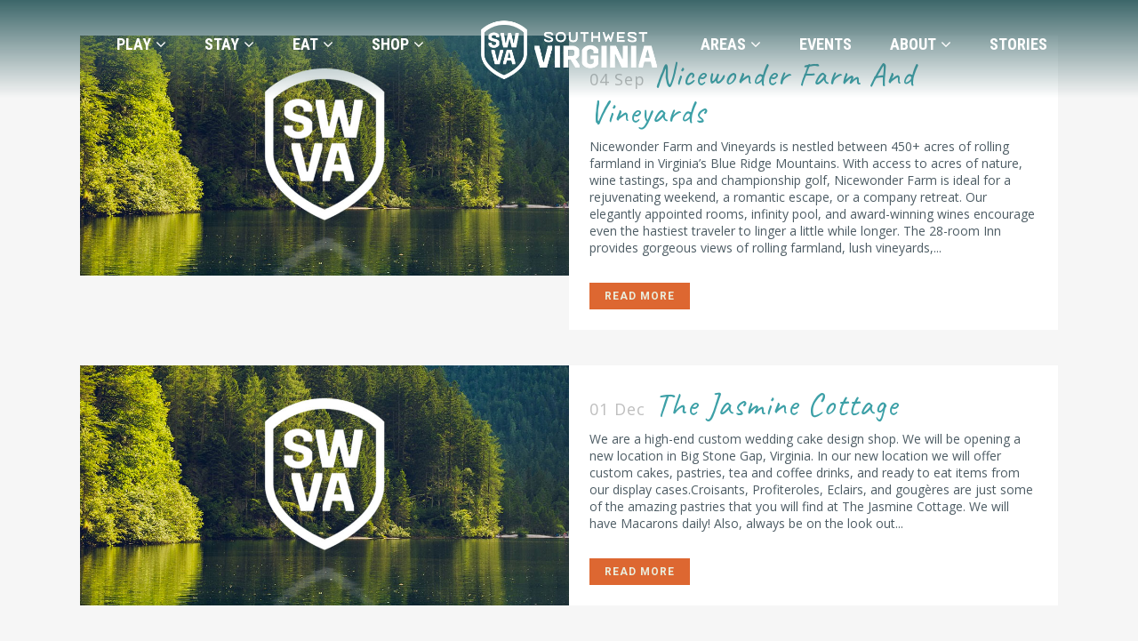

--- FILE ---
content_type: text/html; charset=UTF-8
request_url: https://visitswva.org/attractions_amenity/fine-dining/
body_size: 40981
content:
<!DOCTYPE html>
<html lang="en-US">
<head>
	<meta charset="UTF-8" />
	
				<meta name="viewport" content="width=device-width,initial-scale=1,user-scalable=no">
		
	<link rel="profile" href="http://gmpg.org/xfn/11" />
	<link rel="pingback" href="https://visitswva.org/xmlrpc.php" />

	<meta name='robots' content='index, follow, max-image-preview:large, max-snippet:-1, max-video-preview:-1' />

	<!-- This site is optimized with the Yoast SEO plugin v26.6 - https://yoast.com/wordpress/plugins/seo/ -->
	<title>Fine Dining Archives - Visit Southwest Virginia</title>
	<link rel="canonical" href="https://visitswva.org/attractions_amenity/fine-dining/" />
	<link rel="next" href="https://visitswva.org/attractions_amenity/fine-dining/page/2/" />
	<meta property="og:locale" content="en_US" />
	<meta property="og:type" content="article" />
	<meta property="og:title" content="Fine Dining Archives - Visit Southwest Virginia" />
	<meta property="og:url" content="https://visitswva.org/attractions_amenity/fine-dining/" />
	<meta property="og:site_name" content="Visit Southwest Virginia" />
	<meta name="twitter:card" content="summary_large_image" />
	<meta name="twitter:site" content="@myswva" />
	<script type="application/ld+json" class="yoast-schema-graph">{"@context":"https://schema.org","@graph":[{"@type":"CollectionPage","@id":"https://visitswva.org/attractions_amenity/fine-dining/","url":"https://visitswva.org/attractions_amenity/fine-dining/","name":"Fine Dining Archives - Visit Southwest Virginia","isPartOf":{"@id":"https://visitswva.org/#website"},"primaryImageOfPage":{"@id":"https://visitswva.org/attractions_amenity/fine-dining/#primaryimage"},"image":{"@id":"https://visitswva.org/attractions_amenity/fine-dining/#primaryimage"},"thumbnailUrl":"https://visitswva.org/wp-content/uploads/2020/01/Placeholder2.jpg","breadcrumb":{"@id":"https://visitswva.org/attractions_amenity/fine-dining/#breadcrumb"},"inLanguage":"en-US"},{"@type":"ImageObject","inLanguage":"en-US","@id":"https://visitswva.org/attractions_amenity/fine-dining/#primaryimage","url":"https://visitswva.org/wp-content/uploads/2020/01/Placeholder2.jpg","contentUrl":"https://visitswva.org/wp-content/uploads/2020/01/Placeholder2.jpg","width":1024,"height":502},{"@type":"BreadcrumbList","@id":"https://visitswva.org/attractions_amenity/fine-dining/#breadcrumb","itemListElement":[{"@type":"ListItem","position":1,"name":"Dining","item":"https://visitswva.org/attractions_amenity/dining/"},{"@type":"ListItem","position":2,"name":"Fine Dining"}]},{"@type":"WebSite","@id":"https://visitswva.org/#website","url":"https://visitswva.org/","name":"Visit Southwest Virginia","description":"A great place to visit or an incredible home where you can spend a lifetime.","publisher":{"@id":"https://visitswva.org/#organization"},"potentialAction":[{"@type":"SearchAction","target":{"@type":"EntryPoint","urlTemplate":"https://visitswva.org/?s={search_term_string}"},"query-input":{"@type":"PropertyValueSpecification","valueRequired":true,"valueName":"search_term_string"}}],"inLanguage":"en-US"},{"@type":"Organization","@id":"https://visitswva.org/#organization","name":"Visit Southwest Virginia","url":"https://visitswva.org/","logo":{"@type":"ImageObject","inLanguage":"en-US","@id":"https://visitswva.org/#/schema/logo/image/","url":"https://visitswva.org/wp-content/uploads/visit-southwest-virginia-logo.jpg","contentUrl":"https://visitswva.org/wp-content/uploads/visit-southwest-virginia-logo.jpg","width":263,"height":97,"caption":"Visit Southwest Virginia"},"image":{"@id":"https://visitswva.org/#/schema/logo/image/"},"sameAs":["https://www.facebook.com/myswva","https://x.com/myswva","https://www.instagram.com/southwest.virginia/","https://www.youtube.com/user/southwestva"]}]}</script>
	<!-- / Yoast SEO plugin. -->


<link rel='dns-prefetch' href='//static.addtoany.com' />
<link rel='dns-prefetch' href='//maps.googleapis.com' />
<link rel='dns-prefetch' href='//maxcdn.bootstrapcdn.com' />
<link rel='dns-prefetch' href='//fonts.googleapis.com' />
<link rel="alternate" type="application/rss+xml" title="Visit Southwest Virginia &raquo; Feed" href="https://visitswva.org/feed/" />
<link rel="alternate" type="text/calendar" title="Visit Southwest Virginia &raquo; iCal Feed" href="https://visitswva.org/events/?ical=1" />
<link rel="alternate" type="application/rss+xml" title="Visit Southwest Virginia &raquo; Fine Dining Listings Amenity Feed" href="https://visitswva.org/attractions_amenity/fine-dining/feed/" />
<style id='wp-img-auto-sizes-contain-inline-css' type='text/css'>
img:is([sizes=auto i],[sizes^="auto," i]){contain-intrinsic-size:3000px 1500px}
/*# sourceURL=wp-img-auto-sizes-contain-inline-css */
</style>
<link rel='stylesheet' id='twb-open-sans-css' href='https://fonts.googleapis.com/css?family=Open+Sans%3A300%2C400%2C500%2C600%2C700%2C800&#038;display=swap&#038;ver=6.9' type='text/css' media='all' />
<link rel='stylesheet' id='twb-global-css' href='https://visitswva.org/wp-content/plugins/wd-instagram-feed/booster/assets/css/global.css?ver=1.0.0' type='text/css' media='all' />
<link rel='stylesheet' id='tribe-events-pro-mini-calendar-block-styles-css' href='https://visitswva.org/wp-content/plugins/events-calendar-pro/build/css/tribe-events-pro-mini-calendar-block.css?ver=7.7.11' type='text/css' media='all' />
<link rel='stylesheet' id='sbi_styles-css' href='https://visitswva.org/wp-content/plugins/instagram-feed/css/sbi-styles.min.css?ver=6.10.0' type='text/css' media='all' />
<link rel='stylesheet' id='layerslider-css' href='https://visitswva.org/wp-content/plugins/LayerSlider/assets/static/layerslider/css/layerslider.css?ver=7.11.1' type='text/css' media='all' />
<style id='wp-emoji-styles-inline-css' type='text/css'>

	img.wp-smiley, img.emoji {
		display: inline !important;
		border: none !important;
		box-shadow: none !important;
		height: 1em !important;
		width: 1em !important;
		margin: 0 0.07em !important;
		vertical-align: -0.1em !important;
		background: none !important;
		padding: 0 !important;
	}
/*# sourceURL=wp-emoji-styles-inline-css */
</style>
<link rel='stylesheet' id='wp-components-css' href='https://visitswva.org/wp-includes/css/dist/components/style.min.css?ver=6.9' type='text/css' media='all' />
<link rel='stylesheet' id='wp-preferences-css' href='https://visitswva.org/wp-includes/css/dist/preferences/style.min.css?ver=6.9' type='text/css' media='all' />
<link rel='stylesheet' id='wp-block-editor-css' href='https://visitswva.org/wp-includes/css/dist/block-editor/style.min.css?ver=6.9' type='text/css' media='all' />
<link rel='stylesheet' id='popup-maker-block-library-style-css' href='https://visitswva.org/wp-content/plugins/popup-maker/dist/packages/block-library-style.css?ver=dbea705cfafe089d65f1' type='text/css' media='all' />
<link rel='stylesheet' id='mpp_gutenberg-css' href='https://visitswva.org/wp-content/plugins/metronet-profile-picture/dist/blocks.style.build.css?ver=2.6.3' type='text/css' media='all' />
<link rel='stylesheet' id='authors-list-css-css' href='https://visitswva.org/wp-content/plugins/authors-list/backend/assets/css/front.css?ver=2.0.6.2' type='text/css' media='all' />
<link rel='stylesheet' id='jquery-ui-css-css' href='https://visitswva.org/wp-content/plugins/authors-list/backend/assets/css/jquery-ui.css?ver=2.0.6.2' type='text/css' media='all' />
<link rel='stylesheet' id='contact-form-7-css' href='https://visitswva.org/wp-content/plugins/contact-form-7/includes/css/styles.css?ver=6.1.4' type='text/css' media='all' />
<link rel='stylesheet' id='post_grid_style-css' href='https://visitswva.org/wp-content/plugins/post-grid/assets/frontend/css/style-new.css?ver=6.9' type='text/css' media='all' />
<link rel='stylesheet' id='owl.carousel.min-css' href='https://visitswva.org/wp-content/plugins/post-grid/assets/frontend/css/owl.carousel.min.css?ver=6.9' type='text/css' media='all' />
<link rel='stylesheet' id='font-awesome-css' href='https://visitswva.org/wp-content/plugins/post-grid/assets/global/css/font-awesome.min.css?ver=6.9' type='text/css' media='all' />
<link rel='stylesheet' id='style-woocommerce-css' href='https://visitswva.org/wp-content/plugins/post-grid/assets/frontend/css/style-woocommerce.css?ver=6.9' type='text/css' media='all' />
<link rel='stylesheet' id='style.skins-css' href='https://visitswva.org/wp-content/plugins/post-grid/assets/global/css/style.skins.css?ver=6.9' type='text/css' media='all' />
<link rel='stylesheet' id='style.layout-css' href='https://visitswva.org/wp-content/plugins/post-grid/assets/global/css/style.layout.css?ver=6.9' type='text/css' media='all' />
<link rel='stylesheet' id='style.animate-css' href='https://visitswva.org/wp-content/plugins/post-grid/assets/global/css/animate.css?ver=6.9' type='text/css' media='all' />
<link rel='stylesheet' id='font-awesome5-css' href='https://visitswva.org/wp-content/plugins/post-grid/assets/global/css/fontawesome-5.min.css?ver=6.9' type='text/css' media='all' />
<link rel='stylesheet' id='rss-retriever-css' href='https://visitswva.org/wp-content/plugins/wp-rss-retriever/inc/css/rss-retriever.css?ver=1.6.10' type='text/css' media='all' />
<link rel='stylesheet' id='wpcf7-redirect-script-frontend-css' href='https://visitswva.org/wp-content/plugins/wpcf7-redirect/build/assets/frontend-script.css?ver=2c532d7e2be36f6af233' type='text/css' media='all' />
<link rel='stylesheet' id='cff-css' href='https://visitswva.org/wp-content/plugins/custom-facebook-feed/assets/css/cff-style.min.css?ver=4.3.4' type='text/css' media='all' />
<link rel='stylesheet' id='sb-font-awesome-css' href='https://maxcdn.bootstrapcdn.com/font-awesome/4.7.0/css/font-awesome.min.css?ver=6.9' type='text/css' media='all' />
<link rel='stylesheet' id='awb-css' href='https://visitswva.org/wp-content/plugins/advanced-backgrounds/assets/awb/awb.min.css?ver=1.12.8' type='text/css' media='all' />
<link rel='stylesheet' id='mediaelement-css' href='https://visitswva.org/wp-includes/js/mediaelement/mediaelementplayer-legacy.min.css?ver=4.2.17' type='text/css' media='all' />
<link rel='stylesheet' id='wp-mediaelement-css' href='https://visitswva.org/wp-includes/js/mediaelement/wp-mediaelement.min.css?ver=6.9' type='text/css' media='all' />
<link rel='stylesheet' id='bridge-default-style-css' href='https://visitswva.org/wp-content/themes/bridge/style.css?ver=6.9' type='text/css' media='all' />
<link rel='stylesheet' id='bridge-qode-font_awesome-css' href='https://visitswva.org/wp-content/themes/bridge/css/font-awesome/css/font-awesome.min.css?ver=6.9' type='text/css' media='all' />
<link rel='stylesheet' id='bridge-qode-font_elegant-css' href='https://visitswva.org/wp-content/themes/bridge/css/elegant-icons/style.min.css?ver=6.9' type='text/css' media='all' />
<link rel='stylesheet' id='bridge-qode-linea_icons-css' href='https://visitswva.org/wp-content/themes/bridge/css/linea-icons/style.css?ver=6.9' type='text/css' media='all' />
<link rel='stylesheet' id='bridge-qode-dripicons-css' href='https://visitswva.org/wp-content/themes/bridge/css/dripicons/dripicons.css?ver=6.9' type='text/css' media='all' />
<link rel='stylesheet' id='bridge-qode-kiko-css' href='https://visitswva.org/wp-content/themes/bridge/css/kiko/kiko-all.css?ver=6.9' type='text/css' media='all' />
<link rel='stylesheet' id='bridge-qode-font_awesome_5-css' href='https://visitswva.org/wp-content/themes/bridge/css/font-awesome-5/css/font-awesome-5.min.css?ver=6.9' type='text/css' media='all' />
<link rel='stylesheet' id='bridge-stylesheet-css' href='https://visitswva.org/wp-content/themes/bridge/css/stylesheet.min.css?ver=6.9' type='text/css' media='all' />
<style id='bridge-stylesheet-inline-css' type='text/css'>
   .archive.disabled_footer_top .footer_top_holder, .archive.disabled_footer_bottom .footer_bottom_holder { display: none;}


/*# sourceURL=bridge-stylesheet-inline-css */
</style>
<link rel='stylesheet' id='bridge-print-css' href='https://visitswva.org/wp-content/themes/bridge/css/print.css?ver=6.9' type='text/css' media='all' />
<link rel='stylesheet' id='bridge-style-dynamic-css' href='https://visitswva.org/wp-content/themes/bridge/css/style_dynamic_callback.php?ver=6.9' type='text/css' media='all' />
<link rel='stylesheet' id='bridge-responsive-css' href='https://visitswva.org/wp-content/themes/bridge/css/responsive.min.css?ver=6.9' type='text/css' media='all' />
<link rel='stylesheet' id='bridge-style-dynamic-responsive-css' href='https://visitswva.org/wp-content/themes/bridge/css/style_dynamic_responsive_callback.php?ver=6.9' type='text/css' media='all' />
<link rel='stylesheet' id='js_composer_front-css' href='https://visitswva.org/wp-content/plugins/js_composer/assets/css/js_composer.min.css?ver=7.7.2' type='text/css' media='all' />
<link rel='stylesheet' id='bridge-style-handle-google-fonts-css' href='https://fonts.googleapis.com/css?family=Raleway%3A100%2C200%2C300%2C400%2C500%2C600%2C700%2C800%2C900%2C100italic%2C300italic%2C400italic%2C700italic%7CCaveat%3A100%2C200%2C300%2C400%2C500%2C600%2C700%2C800%2C900%2C100italic%2C300italic%2C400italic%2C700italic%7CRoboto+Condensed%3A100%2C200%2C300%2C400%2C500%2C600%2C700%2C800%2C900%2C100italic%2C300italic%2C400italic%2C700italic%7COpen+Sans%3A100%2C200%2C300%2C400%2C500%2C600%2C700%2C800%2C900%2C100italic%2C300italic%2C400italic%2C700italic%7CRoboto%3A100%2C200%2C300%2C400%2C500%2C600%2C700%2C800%2C900%2C100italic%2C300italic%2C400italic%2C700italic%7COpen+Sans+Condensed%3A100%2C200%2C300%2C400%2C500%2C600%2C700%2C800%2C900%2C100italic%2C300italic%2C400italic%2C700italic&#038;subset=latin%2Clatin-ext&#038;ver=1.0.0' type='text/css' media='all' />
<link rel='stylesheet' id='bridge-core-dashboard-style-css' href='https://visitswva.org/wp-content/plugins/bridge-core/modules/core-dashboard/assets/css/core-dashboard.min.css?ver=6.9' type='text/css' media='all' />
<link rel='stylesheet' id='wpzoom-social-icons-socicon-css' href='https://visitswva.org/wp-content/plugins/social-icons-widget-by-wpzoom/assets/css/wpzoom-socicon.css?ver=1767676109' type='text/css' media='all' />
<link rel='stylesheet' id='wpzoom-social-icons-genericons-css' href='https://visitswva.org/wp-content/plugins/social-icons-widget-by-wpzoom/assets/css/genericons.css?ver=1767676109' type='text/css' media='all' />
<link rel='stylesheet' id='wpzoom-social-icons-academicons-css' href='https://visitswva.org/wp-content/plugins/social-icons-widget-by-wpzoom/assets/css/academicons.min.css?ver=1767676109' type='text/css' media='all' />
<link rel='stylesheet' id='wpzoom-social-icons-font-awesome-3-css' href='https://visitswva.org/wp-content/plugins/social-icons-widget-by-wpzoom/assets/css/font-awesome-3.min.css?ver=1767676109' type='text/css' media='all' />
<link rel='stylesheet' id='dashicons-css' href='https://visitswva.org/wp-includes/css/dashicons.min.css?ver=6.9' type='text/css' media='all' />
<link rel='stylesheet' id='wpzoom-social-icons-styles-css' href='https://visitswva.org/wp-content/plugins/social-icons-widget-by-wpzoom/assets/css/wpzoom-social-icons-styles.css?ver=1767676109' type='text/css' media='all' />
<link rel='stylesheet' id='bridge-childstyle-css' href='https://visitswva.org/wp-content/themes/bridge-child/style.css?ver=1.0.0' type='text/css' media='all' />
<link rel='stylesheet' id='addtoany-css' href='https://visitswva.org/wp-content/plugins/add-to-any/addtoany.min.css?ver=1.16' type='text/css' media='all' />
<link rel='preload' as='font'  id='wpzoom-social-icons-font-academicons-woff2-css' href='https://visitswva.org/wp-content/plugins/social-icons-widget-by-wpzoom/assets/font/academicons.woff2?v=1.9.2'  type='font/woff2' crossorigin />
<link rel='preload' as='font'  id='wpzoom-social-icons-font-fontawesome-3-woff2-css' href='https://visitswva.org/wp-content/plugins/social-icons-widget-by-wpzoom/assets/font/fontawesome-webfont.woff2?v=4.7.0'  type='font/woff2' crossorigin />
<link rel='preload' as='font'  id='wpzoom-social-icons-font-genericons-woff-css' href='https://visitswva.org/wp-content/plugins/social-icons-widget-by-wpzoom/assets/font/Genericons.woff'  type='font/woff' crossorigin />
<link rel='preload' as='font'  id='wpzoom-social-icons-font-socicon-woff2-css' href='https://visitswva.org/wp-content/plugins/social-icons-widget-by-wpzoom/assets/font/socicon.woff2?v=4.5.3'  type='font/woff2' crossorigin />
<script type="text/javascript" src="https://visitswva.org/wp-includes/js/jquery/jquery.min.js?ver=3.7.1" id="jquery-core-js"></script>
<script type="text/javascript" src="https://visitswva.org/wp-includes/js/jquery/jquery-migrate.min.js?ver=3.4.1" id="jquery-migrate-js"></script>
<script type="text/javascript" src="https://visitswva.org/wp-content/plugins/wd-instagram-feed/booster/assets/js/circle-progress.js?ver=1.2.2" id="twb-circle-js"></script>
<script type="text/javascript" id="twb-global-js-extra">
/* <![CDATA[ */
var twb = {"nonce":"5d8a6f3e04","ajax_url":"https://visitswva.org/wp-admin/admin-ajax.php","plugin_url":"https://visitswva.org/wp-content/plugins/wd-instagram-feed/booster","href":"https://visitswva.org/wp-admin/admin.php?page=twb_instagram-feed"};
var twb = {"nonce":"5d8a6f3e04","ajax_url":"https://visitswva.org/wp-admin/admin-ajax.php","plugin_url":"https://visitswva.org/wp-content/plugins/wd-instagram-feed/booster","href":"https://visitswva.org/wp-admin/admin.php?page=twb_instagram-feed"};
//# sourceURL=twb-global-js-extra
/* ]]> */
</script>
<script type="text/javascript" src="https://visitswva.org/wp-content/plugins/wd-instagram-feed/booster/assets/js/global.js?ver=1.0.0" id="twb-global-js"></script>
<script type="text/javascript" id="layerslider-utils-js-extra">
/* <![CDATA[ */
var LS_Meta = {"v":"7.11.1","fixGSAP":"1"};
//# sourceURL=layerslider-utils-js-extra
/* ]]> */
</script>
<script type="text/javascript" src="https://visitswva.org/wp-content/plugins/LayerSlider/assets/static/layerslider/js/layerslider.utils.js?ver=7.11.1" id="layerslider-utils-js"></script>
<script type="text/javascript" src="https://visitswva.org/wp-content/plugins/LayerSlider/assets/static/layerslider/js/layerslider.kreaturamedia.jquery.js?ver=7.11.1" id="layerslider-js"></script>
<script type="text/javascript" src="https://visitswva.org/wp-content/plugins/LayerSlider/assets/static/layerslider/js/layerslider.transitions.js?ver=7.11.1" id="layerslider-transitions-js"></script>
<script type="text/javascript" id="addtoany-core-js-before">
/* <![CDATA[ */
window.a2a_config=window.a2a_config||{};a2a_config.callbacks=[];a2a_config.overlays=[];a2a_config.templates={};

//# sourceURL=addtoany-core-js-before
/* ]]> */
</script>
<script type="text/javascript" defer src="https://static.addtoany.com/menu/page.js" id="addtoany-core-js"></script>
<script type="text/javascript" defer src="https://visitswva.org/wp-content/plugins/add-to-any/addtoany.min.js?ver=1.1" id="addtoany-jquery-js"></script>
<script type="text/javascript" id="equal-height-columns-js-extra">
/* <![CDATA[ */
var equalHeightColumnElements = {"element-groups":{"1":{"selector":".equalheight1, .equalheight2","breakpoint":768},"2":{"selector":".stories_grid_holder .layer-content, .stories_grid_holder .layer-content","breakpoint":768},"3":{"selector":".stories_feed, .stories_feed","breakpoint":768},"4":{"selector":".relpost-block-single, .relpost-block-single","breakpoint":400},"5":{"selector":".floyd-gear-title","breakpoint":768},"6":{"selector":".museums_grid .item","breakpoint":600}}};
//# sourceURL=equal-height-columns-js-extra
/* ]]> */
</script>
<script type="text/javascript" src="https://visitswva.org/wp-content/plugins/equal-height-columns/public/js/equal-height-columns-public.js?ver=1.2.1" id="equal-height-columns-js"></script>
<script type="text/javascript" id="post_grid_scripts-js-extra">
/* <![CDATA[ */
var post_grid_ajax = {"post_grid_ajaxurl":"https://visitswva.org/wp-admin/admin-ajax.php"};
//# sourceURL=post_grid_scripts-js-extra
/* ]]> */
</script>
<script type="text/javascript" src="https://visitswva.org/wp-content/plugins/post-grid/assets/frontend/js/scripts.js?ver=6.9" id="post_grid_scripts-js"></script>
<script type="text/javascript" src="https://visitswva.org/wp-content/plugins/post-grid/assets/frontend/js/mixitup.min.js?ver=6.9" id="jquery.mixitup.min-js"></script>
<script type="text/javascript" src="https://visitswva.org/wp-content/plugins/post-grid/assets/frontend/js/mixitup-multifilter.js?ver=6.9" id="mixitup-multifilter-js"></script>
<script type="text/javascript" src="https://visitswva.org/wp-content/plugins/post-grid/assets/frontend/js/mixitup-pagination.js?ver=6.9" id="jquery.mixitup-pagination-js"></script>
<script type="text/javascript" src="https://visitswva.org/wp-content/plugins/post-grid/assets/frontend/js/masonry.pkgd.min.js?ver=6.9" id="masonry.pkgd.min-js"></script>
<script type="text/javascript" src="https://visitswva.org/wp-content/plugins/post-grid/assets/frontend/js/imagesloaded.pkgd.js?ver=6.9" id="imagesloaded.pkgd.js-js"></script>
<script type="text/javascript" src="https://visitswva.org/wp-content/plugins/post-grid/assets/frontend/js/jquery-scrollto.js?ver=6.9" id="jquery-scrollto-js"></script>
<script type="text/javascript" src="https://visitswva.org/wp-content/plugins/post-grid/assets/frontend/js/owl.carousel.min.js?ver=6.9" id="owl.carousel.min-js"></script>
<script type="text/javascript" src="https://visitswva.org/wp-content/plugins/related-posts-thumbnails/assets/js/front.min.js?ver=4.3.1" id="rpt_front_style-js"></script>
<script type="text/javascript" src="https://visitswva.org/wp-content/plugins/related-posts-thumbnails/assets/js/lazy-load.js?ver=4.3.1" id="rpt-lazy-load-js"></script>
<script type="text/javascript" src="https://maps.googleapis.com/maps/api/js?key=AIzaSyDkmM1XE0TP4jElJMKwH02hplk5QHYMXrw&amp;libraries=geometry&amp;ver=6.9" id="google-maps-geometry-js"></script>
<script></script><meta name="generator" content="Powered by LayerSlider 7.11.1 - Build Heros, Sliders, and Popups. Create Animations and Beautiful, Rich Web Content as Easy as Never Before on WordPress." />
<!-- LayerSlider updates and docs at: https://layerslider.com -->
<link rel="https://api.w.org/" href="https://visitswva.org/wp-json/" /><link rel="alternate" title="JSON" type="application/json" href="https://visitswva.org/wp-json/wp/v2/attractions_amenities/703" /><link rel="EditURI" type="application/rsd+xml" title="RSD" href="https://visitswva.org/xmlrpc.php?rsd" />
<!-- start Simple Custom CSS and JS -->
<style type="text/css">
/*  CULTURAL CENTER AND MARKETPLACE PAGE  */
@media screen and (max-width: 430px) {
	.ccenter_name .vc_single_image-wrapper img {
		width: 100%;
	}
}

</style>
<!-- end Simple Custom CSS and JS -->
<!-- start Simple Custom CSS and JS -->
<style type="text/css">
.tribe-events-list .tribe-events-loop .tribe-event-featured {
  background-color: #fff !important;
}

.tribe-events-read-more {
  color: #fff !important;
  background-color: #3da0a7 !important;
  padding-top: 0.25rem !important;
  padding-bottom: 0.25rem !important;
  padding-left: 0.5rem !important;
  padding-right: 0.5rem !important;
}

.tribe-events-venue-details {
  display: none !important;
}

.tribe-events-list .tribe-events-loop .tribe-event-featured .tribe-events-event-meta {
 	color: #4d5c64 !important;
 	font-weight: 600 !important;
 	padding: 12px 15px !important;
  	background-color: #fafafa !important;
}

#tribe-events-header .tribe-events-sub-nav li a {
    display: block !important;
	background-color: transparent !important;
}

header.tribe-events-calendar-list__event-header {
	z-index: initial;
}

/* 
.header-widget.widget_nav_menu ul ul.sub-menu {
	background-color: rgba(61, 160, 167, 1.0);
}
*/</style>
<!-- end Simple Custom CSS and JS -->
<!-- start Simple Custom CSS and JS -->
<style type="text/css">
.single-museum .content .container .container_inner.default_template_holder {padding-top:0 !important;}

.museum_header {width:100%;margin-bottom:70px;background-color:lightgray;height:700px;background-size:cover;
display: flex;align-items: center;justify-content: center;}

.museum_single_top {width:100% !important;display:block !important;position:absolute;}
@media (max-width:768px){
.museums_header_top .q_elements_item * {text-align:center !important;}
.museums_header_top .q_elements_item_content {padding:0 !important;}
.museums_header_top img {width:100px !important;padding-top:10px !important;}
.museums_header_top .floyd-back-to-swva {font-size:16px !important;}
.museums_logo img {width:200px !important;padding-top:60px !important;}}

/*SINGLE MUSEUM*/
.museum_social_link span {color:white;border-radius:100px;padding:10px;margin-right:10px;}
.museum_social_link:hover {opacity:.8;}

.museum_header_title {width:100%;text-align:center;color:white;max-width:800px;font-size:72px;font-weight:bold;line-height:78px;}
.museum_info {display:flex;max-width:1100px;padding:0 15px;margin:0 auto 70px;}
.museum_left {width:45%;padding-right:40px;}
.museum_right {width:55%;}
.museum_map iframe {max-width:100% !important;}
.museum_title {font-size:36px;margin-bottom:10px;line-height:normal;}
.museum_copy {}
.museum_contact {font-size:22px;line-height:normal;margin-top:50px;margin-bottom:20px;}
.museum_link {margin-bottom:20px;}
.museum_link a {display:inline-block;padding:10px 20px;color:white;background-color:#e68037;font-size:18px;}
.single-museum .flex-control-nav.flex-control-paging {display:none !important;}
.single-museum .flex-direction-nav * {border-width:0 !important;background-color:transparent !important;}
.single-museum .slides li {height:350px !important;margin-bottom:60px !important;}
.single-museum .slides img {height:100% !important;object-fit:cover !important;}
.single-museum .flexslider {margin-bottom:0 !important;}

.museum_related_header {text-align:center;background:#3d3d3d;padding:30px 15px;margin-bottom:30px;}
.museum_related_header p {font-family: "Caveat", Arial, Helvetica, sans-serif;color:white;font-size:40px;}

@media (max-width:768px){
  .museum_header {height:350px;}
  .museum_header_title {max-width:80%px;font-size:32px;line-height:normal;padding:0 15px;}
  .museum_title {font-size:22px;}
  .museum_info {flex-direction:column-reverse;}
  .museum_left, .museum_right {width:100% !important;}
  .museum_left {padding-right:0;padding-top:40px;}}

/*MUSEUMS GRID*/
.museums_grid {margin-bottom:50px !important;}
.museums_grid, .museum_related {max-width:1100px;width:100%;padding:0 15px;box-sizing:border-box;margin:auto;}
.museum_related {max-width:1180px;}
.museums_grid .item, .museum_related .item {/*display:inline-block;*/width:23% !important;background:transparent !important;margin-bottom:70px !important;}
.museums_grid .item .layer-content, .museum_related .item .layer-content {padding-top:10px !important;}
.museums_grid .item .layer-content>*, .museum_related .item .layer-content>* {padding-left:0 !important;padding-right:0 !important;}
.museums_grid .item .title_link, .museum_related .item .title_link {font-size:20px !important;}
.museums_grid .element_1, .museums_grid .element_2, .museum_related .element_1, .museum_related .element_2 {display:inline-block !important;float:left !important;padding-bottom:15px !important;}
.museums_grid .element_1:after, .museum_related .element_1:after {content:", ";}
.museums_grid .read_more, .museum_related .read_more {position:absolute;bottom:-50px;
  width:100%;display:block;background:#e68037;color:white;clear:both;text-align:center !important;font-size:16px !important;padding:15px 10px !important;}
.museums_grid .read_more:hover, .museum_related .read_more:hover {display:block;background:#3da0a7 !important;color:white;}
.museums_grid .item {min-height:350px !important;}
.museum_related .item {min-height:364px !important;}
.museum_related .item {position:relative;}
.museum_related .title_link {display:block;}
@media (max-width:1100px){
  .museums_grid .item, .museum_related .item {width:45% !important;}}
@media (max-width:600px){
  .museums_grid .item, .museum_related .item {width:95% !important;}}
  

.museums_grid .addtoany_share_save_container {display:none !important;}

/* ----- */

.single-museum .addtoany_share_save_container,
.single-museum .post_content_holder>.post_image,
.single-museum .page_header {display:none !important;}

.single-museum .blog_single.blog_holder {
  -webkit-box-shadow: 3px 3px 15px -3px rgba(0, 0, 0, 0);
  box-shadow: 3px 3px 15px -3px rgba(0, 0, 0, 0);
  margin-bottom:0 !important;}

.single-museum .post_text {padding:0 !important;}
.single-museum .container_inner.default_template_holder {width:100% !important;padding-top:0 !important;}

/*MUSEUMS MAP*/
#museums-map-canvas {
  height: 600px;
}

.map-info-content p {
  margin: 0;
}

.map-info-content h3 {
  margin: 5px 0;
}

.map-search {
  height: 110px;
  background-color: #464646;
  color: #fff;
  margin-bottom: 90px;
  display: flex;
  flex-direction: column;
  justify-content: center;
}

.museums-search-form {
  width: 70%;
  display: flex;
  font-size: 24px;
  justify-content: center;
  margin: 0 auto;
  font-family: Arial, sans-serif;
}

#museums-search-button,
#museums-locate-me-button {
  background-color: #E87F58;
  text-transform: capitalize;
  padding: 20px;
  margin-left: 30px;
  margin-right: 30px;
  cursor: pointer;
}

.museums-search-or-text {
  display: flex;
  flex-direction: column;
  justify-content: center;
}

.museums-search-form-text-input {
  color: #404040;
  width: 40%;
  padding: 15px;
  font-size: 24px;
  outline: none;
}

.museums-map-loading-container {
  background-color: #E87E58;
  color: #fff;
  text-align: center;
  font-size: 22px;
  display: flex;
  flex-direction: column;
  justify-content: center;
  height: 0px;
}

.museums-map-loading-container-open {
  height: 50px;
  transition: height 1s;
}

.museums-map-loading-container-close {
  height: 0px;
  transition: height 1s;
}

.fade-in {
  animation: fadeIn ease 2s;
  -webkit-animation: fadeIn ease 2s;
  -moz-animation: fadeIn ease 2s;
  -o-animation: fadeIn ease 2s;
  -ms-animation: fadeIn ease 2s;
}

@keyframes fadeIn {
  0% {
    opacity:0;
  }
  100% {
    opacity:1;
  }
}

@-moz-keyframes fadeIn {
  0% {
    opacity:0;
  }
  100% {
    opacity:1;
  }
}

@-webkit-keyframes fadeIn {
  0% {
    opacity:0;
  }
  100% {
    opacity:1;
  }
}

@-o-keyframes fadeIn {
  0% {
    opacity:0;
  }
  100% {
    opacity:1;
  }
}

@-ms-keyframes fadeIn {
  0% {
    opacity:0;
  }
  100% {
    opacity:1;
  }
}


@media screen and (max-width: 540px) {
  #museums-map-canvas {
    height: 250px;
  }
  
  .map-search {
    height: 50px;
    margin-bottom: 30px;
  }
  
  .museums-map-loading-container {
    font-size: 18px;
    line-height: 20px;
  }
  
  .museums-map-loading-container-open {
    height: 60px;
    transition: height 1s;
  }

}</style>
<!-- end Simple Custom CSS and JS -->
<!-- start Simple Custom CSS and JS -->
<style type="text/css">
@media (max-width:1200px){
  .map-search form {width:100%;padding:0 15px;}}
@media (max-width:768px){
  .map-search {height:auto;padding:25px 0 15px;}
  .map-search form {max-width:80%;flex-direction:column;display:flex;height:auto;align-items:center;justify-content:center;}
.map-search form * {font-size:18px !important;line-height:normal;margin-bottom:10px;width:100%;text-align:center;}}

.museum_header {background-position:center;}

.museum_gradient {background: linear-gradient(180deg, rgba(0,0,0,.7) 0%, rgba(0,0,0,0) 90%);height:100px;
width:100%;position:absolute;top:0;}
.museum_single_top {z-index:99;}
.museum_header_title {text-shadow: 0px 0px 16px rgba(0, 0, 0, .5) !important;}

.orangeoverlay .floyd-page-subtitle {
  text-align: center !important;
  font-weight: 399 !important;
  max-width: 500px !important;
  line-height: 1em !important;
  margin: auto !important;
  margin-bottom:100px !important;}
.orangeoverlay.floyd-page-header {
  display:block !important;
  padding-bottom:0 !important;}
.orangeoverlay.floyd-page-header>.full_section_inner {
  background-color:rgba(230, 140, 95, 0.5);;}
.orangeoverlay .floyd-page-title {
  padding-top:200px !important;
  margin-bottom:30px !important;}
.orangeoverlay .vc_hidden-xs {display:block !important;}

.startexploring {
  font-size: 40px !important;
  font-family: "Caveat", Arial, Helvetica, sans-serif;
  color:#e68037 !important;
  margin:auto;
  text-align:center;}
.startexploringarrow img {
  width:50px !important;
  margin-top:20px !important;}</style>
<!-- end Simple Custom CSS and JS -->
<!-- start Simple Custom CSS and JS -->
<style type="text/css">
/*  FLOYD COUNTRY STORE PAGE  */
.floyd-back-to-swva {
  font-family: 'Roboto, Condensed', Arial, Helvetica, sans-serif;
  color: #fff;
  font-size: 20px;
  font-weight: 700;
}

.floyd-page-description p,
.page-description-floyd .wpb_wrapper {
  font-size: 18px;
  text-align: center;
  line-height: 23px;
  color: #212121;
}

.floyd-page-description p {
  padding-top: 60px;
}

.floyd-page-description a {
  background-color: #e68037;
  margin: 35px auto 0 auto;
  display: block;
  max-width: 150px;
  font-size: 20px !important;
}

.floyd-page-header {
  padding-bottom: 60px;
}

.floyd-page-title,
.floyd-page-subtitle {
  color: white;
}

.floyd-page-title {
  font-size: 60px;
  line-height: 64px;
  font-family: "Rototo", Arial, Helvetica, sans-serif;
  padding-top: 340px;
  text-transform: uppercase;
  font-weight: 700;
}

.floyd-page-subtitle {
  margin-top: 55px;
  font-size: 40px;
  font-family: "Caveat", Arial, Helvetica, sans-serif;
}

.floyd-text {
  font-family: 'Open Sans', Arial, helvetica, sans-serif;
  color: #212121;
  font-size: 18px;
  line-height: 22px;
}

.floyd-h2 {
  font-family: 'Roboto, Condensed', Arial, Helvetica, sans-serif;
  font-size: 32px;
  line-height: 36px;
  color: #3C6669;
  font-weight: 700;
  text-transform: uppercase;
}

.floyd-row-visit-website,
.floyd-row-contact-info {
  margin-bottom: 65px !important;
}

.floyd-map .wpb_wrapper {
  padding: 0;
}

.floyd-contact-info-container {
  display: flex;
}

.floyd-contact-info {
  width: 70%;
}

.floyd-contact-get-directions-container {
  width: 30%;
  justify-content: center;
  display: flex;
  flex-direction: column;
  align-items: center;
}

.floyd-contact-get-directions-container img {
  max-width: 61px;
}

.floyd-contact-get-directions a {
  font-family: 'Roboto, Condensed', Arial, Helvetica, sans-serif;
}

.floyd-row-contact-info {
  max-height: 341px;
}

.floyd-contact-info-elements-holder {
  padding: 30px 75px;
}

.floyd-contact-info-elements-holder .wpb_text_column {
  float: none;
  padding: 0;
}

.floyd-contact-info-elements-holder .floyd-h2 {
  color: #FFFDED;
}

.floyd-contact-info-item {
  padding-top: 20px;
  display: flex;
  color: #fff;
  font-family: 'Open Sans', Arial, Helvetia, sans-serif;
  font-size: 18px;
}

.floyd-contact-info-item a {
  color: #fff;
}

.floyd-contact-info-icon {
  width: 30px;
  margin-right: 10px;
}

.floyd-contact-info-icon img {
  margin: 0 auto;
  display: block;
}

.floyd-photo-gallery-row .grid-items {
  max-width: 1335px;
}

.floyd-photo-gallery-row .grid-items .item {
  width: 20% !important;
}

.floyd-photo-gallery-row .post-grid .pagination .load-more {
  background-color: transparent !important;
}

.floyd-photo-gallery-row .load-more-text {
  padding-right: 35px;
  background: transparent url(https://visitswva.org/wp-content/uploads/down-arrow-orange.png) right center/16px no-repeat;
}

.floyd-great-food-row {
  margin-top: 85px;
  margin-bottom: 85px !important;
}

.floyd-great-food-image .vc_column-inner,
.floyd-upcoming-events-image .vc_column-inner {
  min-height: 384px;
  background-size: cover;
  background-repeat: no-repeat;
}

.floyd-gear-row {
  padding-top: 54px;
  padding-bottom: 50px;
}

.floyd-great-food-row .floyd-h2 {
  text-transform: none;
}

.floyd-gear-row .section_inner_margin {
  display: flex;
  justify-content: space-between;
}

.floyd-gear-item {
  max-width: 240px;
  font-family: 'Roboto, Condensed', Arial, Helvetica, sans-serif;
  text-align: center;
  box-shadow: 5px 5px 15px -6px #999;
  background-color: #fff;
}

.floyd-gear-item .vc_column-inner {
  padding-left: 0;
  padding-right: 0;
}

.floyd-gear-title {
  color: #49A6AC;
  font-size: 17px;
  line-height: 20px;
  font-weight: 700;
  padding-top: 15px;
}

.floyd-gear-price {
  color: #3C6669;
  font-size: 22px;
  padding-top: 15px;
  padding-bottom: 20px;
}

.floyd-upcoming-events-row {
  margin-top: 85px;
  margin-bottom: 85px !important;
}

.floyd-upcoming-events-row .floyd-h2 {
  text-transform: none;
}

.floyd-upcoming-events-row .section_inner .section_inner_margin {
  display: flex;
  align-items: center;
}

.floyd-button-white,
.floyd-button-orange,
.floyd-photo-gallery-row .load-more-text {
  font-family: 'Roboto, Condensed', Arial, Helvetica, sans-serif !important;
  font-size: 20px;
  font-weight: 700;
  text-transform: uppercase;
}

.floyd-button-white {
  color: #E17338;
  background: #fff url(https://visitswva.org/wp-content/uploads/right-arrow-orange@2x.png) right center no-repeat;
}

.floyd-subscribe-row {
  padding-top: 82px;
  padding-bottom: 82px;
}

.floyd-subscribe-row .floyd-h2 {
  color: #fff;
}

.floyd-subscribe-row .floyd-subscribe-button {
  display: block;
  margin: 0 auto;
  width: auto;
  max-width: 350px;
  margin-top: 20px;
  padding: 0 20px !important;
}

.floyd-spotify-row img {
  max-width: 250px;
}

.floyd-partners-row {
  padding-top: 40px;
  padding-bottom: 85px;
}

.floyd-partners-row img {
  max-width: 404px;
}

.floyd-partners-row>.section_inner>.section_inner_margin {
  display: flex;
  align-items: center;
}

.floyd-button-orange {
  color: #FFFDED;
}

@media screen and (max-width: 768px) {
  .floyd-h2 {
    font-size: 24px;
    line-height: 30px;
    text-align: center;
  }
  
  .floyd-text {
    text-align: center;
    font-size: 14px;
    line-height: 22px;
    width: 75%;
    margin: 0 auto;
  }
  
  .floyd-page-description {
    width: 100%;
  }
  
  .floyd-page-description p {
    font-size: 14px;
    padding-left: 15px;
    padding-right: 15px;
    padding-top: 35px;
  }
  
  .floyd-row-visit-website {
    margin-bottom: 45px !important;
  }
  
  .floyd-row-contact-info {
    max-height: none;
    margin-bottom: 50px !important;
  }
  
  .floyd-contact-info-container {
    flex-direction: column;
    align-items: center;
  }
  
  .floyd-contact-info-elements-holder {
    padding: 0;
  }
  
  .floyd-contact-info {
    text-align: center;
  }
  
  .floyd-contact-info .floyd-h2 {
    font-size: 24px;
  }
  
  .floyd-contact-info-item {
    font-size: 14px;
    line-height: 22px;
    justify-content: center;
  }
  
  .floyd-contact-get-directions-container>div>img {
    display: none;
  }
  
  .floyd-contact-get-directions .qbutton {
    margin-top: 40px !important;
    font-size: initial !important;
    padding-top: 2px !important;
    padding-bottom: 2px !important;
  }
  
  .floyd-photo-gallery-row .floyd-h2 {
    font-size: 24px;
  }
  
  .floyd-photo-gallery-row .grid-items .item {
    margin: 11px 13px !important;
    width: 40% !important;
  }
  
  .floyd-photo-gallery-row .grid-items .item .layer-wrapper {
    height: 100% !important;
  }
  
  .floyd-great-food-row {
    margin-top: 5px;
    margin-bottom: 30px !important;
  }
  
  .floyd-great-food-row>.section_inner {
    margin-left: 0;
    margin-right: 0;
    width: 100% !important;
  }
  
  .floyd-great-food-row>.section_inner>.section_inner_margin {
	display: flex;
    flex-direction: column;
    align-items: center;
  }
  
  .floyd-great-food-image,
  .floyd-great-food-text {
    width: 100%;
  }
  
  .floyd-great-food-text>.vc_column-inner {
    padding-left: 0 !important;
  }
  
  .floyd-great-food-text .qbutton {
    margin: 0 auto;
    display: block;
    max-width: 126px;
    font-size: 20px !important;
  }
  
  .floyd-gear-item {
    width: 22%;
  }
  
  .floyd-upcoming-events-row {
    margin-top: 0;
    margin-bottom: 45px !important;
  }
  
  .floyd-upcoming-events-row .section_inner .section_inner_margin {
	flex-direction: column;
  }
  
  .floyd-upcoming-events-row .section_inner {
	width: 100% !important;
  }
  
  .floyd-upcoming-events-image,
  .floyd-upcoming-events-text {
    width: 100%;
  }
  
  .floyd-upcoming-events-text>.vc_column-inner {
    padding-right: 0;
    padding-left: 0 !important;
  }
  
  .floyd-upcoming-events-text .qbutton {
    display: block;
    margin: 0 auto;
    max-width: 185px;
    font-size: 20px !important;
  }
  
  .floyd-subscribe-row {
    padding-top: 25px;
    padding-bottom: 25px;
  }
  
  .floyd-subscribe-row .floyd-subscribe-button {
    max-width: 330px;
    padding-left: 0 !important;
    padding-right: 0 !important;
    font-size: 18px !important;
  }
  
  .floyd-page-header {
    padding-bottom: 0;
  }
  
  .floyd-page-title {
    font-size: 36px;
    line-height: 36px;
    padding-top: 300px;
  }
  
  .floyd-page-subtitle {
    font-size: 24px;
    margin-top: 15px;
  }
  
  .floyd-spotify-row img {
    max-width: 180px;
  }
  
  .floyd-partners-row {
    padding-bottom: 30px;
  }
  
  .floyd-partners-row>.section_inner>.section_inner_margin {
    flex-direction: column;
    justify-content: center;
  }
  
  .floyd-partners-row img {
    max-width: 226px;
    margin-bottom: 40px;
  }
}

@media screen and (max-width: 540px) { 
  .floyd-text {
    width: 85%;
  }
  
  .floyd-page-title {
    padding-left: 25px;
    padding-right: 25px;
  }
  
  .floyd-page-subtitle {
    padding-left: 50px;
    padding-right: 50px;
  }

  .floyd-great-food-row>.section_inner>.section_inner_margin {
	margin-left: 0;
    margin-right: 0;
  }
  
  .floyd-great-food-row .wpb_column>.vc_column-inner {
    padding-left: 30px !important;
    padding-right: 30px !important;
  }
  
  .floyd-great-food-row .qbutton {
    display: block;
    text-align: center;
    font-size: initial !important;
  }
  
  .floyd-great-food-image>.vc_column-inner {
    background-size: contain;
    min-height: 219px;
    background-size: 570px;
  }
  
  .floyd-gear-row {
    padding-top: 35px;
    padding-bottom: 50px;
  }
  
  .floyd-gear-row .section_inner_margin {
    flex-direction: column;
    align-items: center;
  }
  
  .floyd-gear-item {
    margin-bottom: 25px;
    width: 100%;
  }

  .floyd-upcoming-events-row {
    margin-top: 0;
    margin-bottom: 40px !important;
  }
  
  .floyd-upcoming-events-row .section_inner {
	margin-left: 0;
    margin-right: 0;
    width: 100% !important;
  }
  
  .floyd-upcoming-events-row .vc_column-inner {
    padding-left: 0 !important;
  }
  
  .floyd-upcoming-events-row .qbutton {
    margin: 0 auto;
    display: block;
    max-width: 184px;
    padding-right: 25px !important;
    text-align: center;
    font-size: initial !important;
  }
  
  .floyd-upcoming-events-image>.vc_column-inner {
    min-height: 219px;
  }
  
  .floyd-upcoming-events-text {
    padding-left: 0;
    padding-right: 0;
  }

  .floyd-spotify-outer-row {
    padding-bottom: 55px !important;
  }
  
  .floyd-spotify-row img {
    max-width: 250px;
  }
  
  .floyd-spotify-row .wpb_single_image.wpb_content_element {
    margin-bottom: 40px !important;
  }
}

@media screen and (max-width:414px) {
  .floyd-great-food-image>.vc_column-inner {
    background-size: 444px;
  }
}</style>
<!-- end Simple Custom CSS and JS -->
<!-- start Simple Custom CSS and JS -->
<style type="text/css">
#map {
    height: 100%;
    width: 100%;
}

#wpb_row_areas_map {
    flex: 1;
    height: 380px;
}

#wpb_row_areas_map > .full_section_inner {
    height: 100%;
}

#wpb_row_areas_map > .full_section_inner > .wpb_column.vc_column_container.vc_col-sm-12 {
    height: 100%;
}

#wpb_row_areas_map > .full_section_inner > .wpb_column.vc_column_container.vc_col-sm-12 > .vc_column-inner {
    height: 100%;
}

#wpb_row_areas_map > .full_section_inner > .wpb_column.vc_column_container.vc_col-sm-12 > .vc_column-inner > .wpb_wrapper {
    height: 100%;
}

.wpb_wrapper.wpb_wrapper_areas {
    display: flex;
    flex-direction: column;
    height: 100vh;
}

.map-area-marker {
    background-image: url('/wp-content/themes/bridge-child/mapbox/areas/list/images/orange-map-marker.png');
    background-size: cover;
    width: 50px;
    height: 50px;
    border-radius: 50%;
    cursor: pointer;
}

.map-area-marker-active {
    background-image: url('/wp-content/themes/bridge-child/mapbox/areas/list/images/green-map-marker.png') !important;
    z-index: 9;
}

.page-anchor-area-map-section-list-item-active {
    box-shadow: 2px 2px 4px #3da0a7 !important;
}

.wpb_wrapper.wpb_wrapper_areas_text_column {
    overflow: hidden;
    display: -webkit-box;
    -webkit-box-orient: vertical;
    -webkit-line-clamp: 6;
}

.wpb_wrapper.wpb_wrapper_areas_map_view_all_link {
    text-align: right;
}

.wpb_row.wpb_row_areas_map_start_exploring_items {
    margin-top: 8px;
    padding-left: 15px;
    padding-right: 15px;
    height: 120px;
    overflow: hidden;
}

#wpb_row_areas_map_item_details {
    padding: 15px 0;
    background-color: white;
    display: flex;
    justify-content: center;
}

#wpb_row_areas_map_item_details > .full_section_inner {
    max-width: 1202px;
}

.areas_map_column_header {
    font-size: 30px;
    font-weight: bold;
}

#areas_map_exploring_view_all_link_container {
    margin-top: 20px;
}

#areas_map_exploring_view_all_link {
    font-weight: bold;
    text-transform: uppercase;
    font-size: 18px;
}

.areas_map_attraction_item {
    height: 100%;
    min-width: 80px;
    max-width: 139px;
    max-height: 120px;
    background-color: #707070;
    margin-bottom: 15px !important;
}

.areas_map_attraction_item:not(:first-child):not(:last-child) {
    margin-left: 15px;
    margin-right: 15px;
}

.full_section_inner.clearfix.full_section_inner_areas_map_exploring_header_row {
    display: flex;
    flex-direction: row;
}

.wpb_column.wpb_column_areas_map_exploring_header_left {
    display: flex;
    flex: 1;
    width: unset;
}

.wpb_column.wpb_column_areas_map_exploring_header_right {
    display: flex;
    align-items: center;
    width: unset;
}

.wpb_column.vc_column_container.wpb_column_areas_map_column_height {
    height: 195px;
}

.vc_column-inner.vc_column-inner_areas_map_featured_image {
    height: 100%;
    display: flex;
    align-items: center;
    justify-content: center;
}

#anchor_area_cta_button_container {
    position: absolute;
    bottom: 18px;
    text-align: center;
    width: 100%;
}

#anchor_area_cta_button {
    outline: none;
    cursor: pointer;
    width: 240px;
    border: 0;
    font-weight: bold;
    letter-spacing: 0.8px;
    padding: 8px 82px;
    background-color: #dd6731;
    color: #fff;
    text-transform: uppercase;
    font-family: 'Roboto Condensed';
}

#anchor_area_description {
    font-size: 14px;
    line-height: 20px;
}

#page-anchor-area-header-img {
    height: 100%;
    max-height: 440px;
    background-color: #98afb1;
    /* margin-bottom: 0; */
}

#page-anchor-area-title-section-row {
    display: flex;
    justify-content: center;
}

#page-anchor-area-title-section {
    display: flex;
    justify-content: center;
    align-items: center;
    max-width: 1202px;
}

#page-anchor-area-filter-section-row {
    display: flex;
    justify-content: center;
    padding-top: 12px;
    padding-bottom: 12px;
    background-color: #3da0a7;
}

#page-anchor-area-filter-section {
    display: flex;
    flex-direction: column;
    justify-content: center;
    align-items: center;
    max-width: 1202px;
}

@media screen and (min-width: 768px) {
    #page-anchor-area-filter-section {
        flex-direction: row;
    }
}

.page-anchor-area-filter-section-spacer {
    display: none;
    margin-left: 8px;
    margin-right: 8px;
    color: white;
    font-weight: bold;
}

@media screen and (min-width: 768px) {
    .page-anchor-area-filter-section-spacer {
        display: block;
    }
}

.page-anchor-area-filter-section-input {
    background-color: transparent;
    height: 32px;
    width: 180px;
    border: 1px solid white;
    color: white;
    font-size: 14px;
    line-height: normal;
    text-decoration: none;
    text-transform: capitalize;
    -webkit-appearance: none;
    outline: none;
    padding-left: 8px;
    padding-right: 8px;
    margin: 5px;
    border-radius: 0;
}

.page-anchor-area-filter-section-input::placeholder {
    color: white;
}

.page-anchor-area-filter-section-input.page-anchor-area-filter-section-input-select {
    height: 36px;
}

.filters-loading-icon {
    color: white;
    font-size: 26px;
    margin: 6px;
    display: none;
}

.page-anchor-area-filter-section-input.page-anchor-area-filter-section-input-button {
    height: 36px;
    width: 68px;
    cursor: pointer;
}

#page-anchor-area-title-section-image-column {
    flex: 4;
    padding: 16px;
}

#page-anchor-area-title-section-image {
    width: 100%;
    height: 100%;
    object-fit: contain;
}

.page-anchor-area-map-section-popup-container {
    text-align: center;
}

#page-anchor-area-title-section-text-column {
    flex: 6;
    padding: 16px;
}

#page-anchor-area-title-section-text {
    white-space: pre-line;
}

#page-anchor-area-map-section {
    display: flex;
    flex-direction: column;
    /* height: 440px; */
    background-color: #e6e3d0;
}

@media screen and (min-width: 768px) {
    #page-anchor-area-map-section {
        flex-direction: row;
        justify-content: center;
    }
}

#page-anchor-area-map-section-map-column {
    height: 300px;
    padding: 16px;
}

@media screen and (min-width: 768px) {
    #page-anchor-area-map-section-map-column {
        flex: 2;
        height: 440px;
    }
}

#page-anchor-area-map-section-list-pagination-page-text {
    font-size: 16px;
    margin-top: 0.5rem;
    margin-bottom: 0.5rem;
}

#no-results-text-container {
    width: 100%;
    height: 100%;
    display: flex;
    align-items: center;
    justify-content: center;
}

#no-results-text {
    text-align: center;
}

.page-anchor-area-map-section-list-pagination-page-container {
    flex: 1;
    display: flex;
    flex-direction: column;
    justify-content: center;
    align-items: center;
    text-align: center;
}

.page-anchor-area-map-section-list-pagination-button {
    width: 70px;
}

.page-anchor-area-map-section-list-pagination-button button {
    cursor: pointer;
    color: white;
    font-size: 14px;
    font-weight: bold;
    border: none;
    outline-color: #3da0a7;
    padding: 8px;
    background-color: #dd6731;
}

#page-anchor-area-map-section-map-column-map {
    width: 100%;
    height: 100%;
    background-color: lightgrey;
}

#page-anchor-area-map-section-list-column {
    display: flex;
    flex-direction: column;
    height: 375px;
    padding-top: 16px;
    padding-bottom: 16px;
    padding-right: 16px;
    padding-left: 0;
}

@media screen and (min-width: 768px) {
    #page-anchor-area-map-section-list-column {
        flex: 1;
        height: 440px;
    }
}

.page-anchor-area-map-section-list-item-header-column {
    flex: 1;
}

.page-anchor-area-map-section-list-item-header {
    font-size: 16px;
    color: #49a6ac;
    margin-bottom: 12px;
}

.page-anchor-area-map-section-popup-header {
    font-size: 16px;
    color: #49a6ac;
    margin-bottom: 20px;
}

.page-anchor-area-map-section-list-item-description {
    word-break: break-word;
}

.page-anchor-area-map-section-list-item-image-column {
    max-width: 100px !important;
    flex: 1;
    margin-right: 16px;
}

.page-anchor-area-map-section-list-item-image {
    width: 100%;
    height: auto;
    max-height: 75px;
    background-color: teal;
}

.page-anchor-area-map-section-popup-image {
    width: 100%;
    height: auto;
    max-height: 150px;
    background-color: teal;
    margin-bottom: 16px;
}

.page-anchor-area-map-section-popup-button {
    margin-top: 16px;
    cursor: pointer;
    border: 0;
    font-weight: bold;
    letter-spacing: 0.8px;
    padding: 8px 40px;
    background-color: #dd6731;
    color: #fff;
    text-transform: uppercase;
    font-family: 'Roboto Condensed';
}

.page-anchor-area-map-section-list-item {
    display: flex;
    align-items: center;
    background-color: white;
    box-shadow: 2px 2px 4px grey;
    margin-bottom: 16px;
    padding: 14px;
    cursor: pointer;
}

#page-anchor-area-map-section-list {
    flex: 1;
    overflow-y: auto;
    margin-bottom: 16px;
}

#page-anchor-area-map-section-list-pagination {
    display: flex;
    flex-direction: column;
    align-items: center;
}

@media screen and (min-width: 768px) {
    #page-anchor-area-map-section-list-pagination {
        flex-direction: row;
    }
}

#page-anchor-area-viewport-height {
    display: flex;
    flex-direction: column;
}

canvas.mapboxgl-canvas {
    height: 100% !important;
}

.mapboxgl-popup {
    z-index: 999;
}

.disabled-button {
    background-color: #aaa !important;
}

.page-anchor-area-filter-section-input option {
    color: #000000;
}
</style>
<!-- end Simple Custom CSS and JS -->
<!-- start Simple Custom CSS and JS -->
<style type="text/css">
.gfield {margin-bottom:0 !important;}
.gfield input, .gfield textarea {background-color:#fffdf4 !important;}
.gform_button {border-radius:0 !important;border-width:0 !important;background-color:#fffdf4 !important;color:#3da0a7 !important;}
.gform_footer {text-align:center;}
.gform_button:hover {color:#fffdf4 !important;background-color:#3da0a7 !important;}

.cardboardform #gform_2 {margin: 40px auto 0;margin-bottom: 0px;padding: 20px 20px;background-color: rgba(256, 256, 256, 0.9);max-width: 420px;}
.cardboardform .gform_button {width:100% !important; background-color:#e88058 !important;text-align:center !important;color:#fffdf4 !important;}
.cardboardform .gform_button:hover {color:#fffdf4 !important;background-color:#3da0a7 !important;}

</style>
<!-- end Simple Custom CSS and JS -->
<!-- start Simple Custom CSS and JS -->
<script src="https://static.elfsight.com/platform/platform.js" async></script>
<div class="elfsight-app-be992f14-c262-4e2c-8c6b-5128d2da7021" data-elfsight-app-lazy></div>
<!-- end Simple Custom CSS and JS -->
<!-- start Simple Custom CSS and JS -->
<script type="text/javascript" src="https://www.bugherd.com/sidebarv2.js?apikey=g87iw5xrmcoqahksndxg7q" async="true"></script>

<!-- end Simple Custom CSS and JS -->
<!-- start Simple Custom CSS and JS -->
<script type="text/javascript">
/* Default comment here */ 

jQuery(document).ready(function( $ ){
    $('body.page-id-348011 .nav-filter form').append('<a href="/events/" style="display: inline-block; margin: 10px; border: white 1px solid; color: white; padding:3px 15px; width: 180px;">View By Date</a>');
});</script>
<!-- end Simple Custom CSS and JS -->

		<!-- GA Google Analytics @ https://m0n.co/ga -->
		<script async src="https://www.googletagmanager.com/gtag/js?id=G-SK77TLCVJR"></script>
		<script>
			window.dataLayer = window.dataLayer || [];
			function gtag(){dataLayer.push(arguments);}
			gtag('js', new Date());
			gtag('config', 'G-SK77TLCVJR');
		</script>

	        <style>
            #related_posts_thumbnails li {
                border-right: 1px solid #dddddd;
                background-color: #ffffff            }

            #related_posts_thumbnails li:hover {
                background-color: #eeeeee;
            }

            .relpost_content {
                font-size: 12px;
                color: #333333;
            }

            .relpost-block-single {
                background-color: #ffffff;
                border-right: 1px solid #dddddd;
                border-left: 1px solid #dddddd;
                margin-right: -1px;
            }

            .relpost-block-single:hover {
                background-color: #eeeeee;
            }
        </style>

                 <script>
           (function(m,a,t,c,ha){if(!m[ha]){if(m.rr){m[ha]=m.rr;return}m[ha]=function(){(m[ha].q=m[ha].q||[]).push(arguments)};m[ha].q=m[ha].q||[];m.rr=m[ha];var element=a.createElement(t);var firstScriptTag=a.getElementsByTagName(t)[0];element.async=true;element.src=c + '?v=' + Math.floor(Date.now() / 86400000);firstScriptTag.parentNode.insertBefore(element,firstScriptTag)}})(window,document,"script","https://mjs.getmatcha.com/EXefw4GsbD3eJsjtd2xiebfN/matcha.min.js","matcha");
           matcha('config', 'channelToken', 'EXefw4GsbD3eJsjtd2xiebfN');
         </script><meta name="tec-api-version" content="v1"><meta name="tec-api-origin" content="https://visitswva.org"><link rel="alternate" href="https://visitswva.org/wp-json/tribe/events/v1/" /><meta name="generator" content="Powered by WPBakery Page Builder - drag and drop page builder for WordPress."/>
<meta name="generator" content="Powered by Slider Revolution 6.7.14 - responsive, Mobile-Friendly Slider Plugin for WordPress with comfortable drag and drop interface." />
<link rel="icon" href="https://visitswva.org/wp-content/uploads/2019/12/cropped-FAVI-32x32.png" sizes="32x32" />
<link rel="icon" href="https://visitswva.org/wp-content/uploads/2019/12/cropped-FAVI-192x192.png" sizes="192x192" />
<link rel="apple-touch-icon" href="https://visitswva.org/wp-content/uploads/2019/12/cropped-FAVI-180x180.png" />
<meta name="msapplication-TileImage" content="https://visitswva.org/wp-content/uploads/2019/12/cropped-FAVI-270x270.png" />
<script>function setREVStartSize(e){
			//window.requestAnimationFrame(function() {
				window.RSIW = window.RSIW===undefined ? window.innerWidth : window.RSIW;
				window.RSIH = window.RSIH===undefined ? window.innerHeight : window.RSIH;
				try {
					var pw = document.getElementById(e.c).parentNode.offsetWidth,
						newh;
					pw = pw===0 || isNaN(pw) || (e.l=="fullwidth" || e.layout=="fullwidth") ? window.RSIW : pw;
					e.tabw = e.tabw===undefined ? 0 : parseInt(e.tabw);
					e.thumbw = e.thumbw===undefined ? 0 : parseInt(e.thumbw);
					e.tabh = e.tabh===undefined ? 0 : parseInt(e.tabh);
					e.thumbh = e.thumbh===undefined ? 0 : parseInt(e.thumbh);
					e.tabhide = e.tabhide===undefined ? 0 : parseInt(e.tabhide);
					e.thumbhide = e.thumbhide===undefined ? 0 : parseInt(e.thumbhide);
					e.mh = e.mh===undefined || e.mh=="" || e.mh==="auto" ? 0 : parseInt(e.mh,0);
					if(e.layout==="fullscreen" || e.l==="fullscreen")
						newh = Math.max(e.mh,window.RSIH);
					else{
						e.gw = Array.isArray(e.gw) ? e.gw : [e.gw];
						for (var i in e.rl) if (e.gw[i]===undefined || e.gw[i]===0) e.gw[i] = e.gw[i-1];
						e.gh = e.el===undefined || e.el==="" || (Array.isArray(e.el) && e.el.length==0)? e.gh : e.el;
						e.gh = Array.isArray(e.gh) ? e.gh : [e.gh];
						for (var i in e.rl) if (e.gh[i]===undefined || e.gh[i]===0) e.gh[i] = e.gh[i-1];
											
						var nl = new Array(e.rl.length),
							ix = 0,
							sl;
						e.tabw = e.tabhide>=pw ? 0 : e.tabw;
						e.thumbw = e.thumbhide>=pw ? 0 : e.thumbw;
						e.tabh = e.tabhide>=pw ? 0 : e.tabh;
						e.thumbh = e.thumbhide>=pw ? 0 : e.thumbh;
						for (var i in e.rl) nl[i] = e.rl[i]<window.RSIW ? 0 : e.rl[i];
						sl = nl[0];
						for (var i in nl) if (sl>nl[i] && nl[i]>0) { sl = nl[i]; ix=i;}
						var m = pw>(e.gw[ix]+e.tabw+e.thumbw) ? 1 : (pw-(e.tabw+e.thumbw)) / (e.gw[ix]);
						newh =  (e.gh[ix] * m) + (e.tabh + e.thumbh);
					}
					var el = document.getElementById(e.c);
					if (el!==null && el) el.style.height = newh+"px";
					el = document.getElementById(e.c+"_wrapper");
					if (el!==null && el) {
						el.style.height = newh+"px";
						el.style.display = "block";
					}
				} catch(e){
					console.log("Failure at Presize of Slider:" + e)
				}
			//});
		  };</script>
		<style type="text/css" id="wp-custom-css">
			#thisWeek h2 {
	color: #3da0a7 !important;
}

#upcomingEvents h2 {
	color: #3da0a7 !important;
  font-family: 'Caveat', sans-serif;
  font-size: 36px;
  line-height: 42px;
  font-style: normal;
  font-weight: 400;
  text-transform: capitalize;
}		</style>
		<style id="sccss">#post-grid-349905 .pagination {display:none !important;}


.wpra-item-grid .wpra-item {
  padding: 0px !important;
}
.wpra-item-grid {
  justify-content: center;
}
.wpra-grid-item__image {
  background-size: cover !important;
}
.wpra-item-grid .wpra-item .wpra-grid-item--link {
  position: relative !important;
}
.wpra-grid-item__information {
  opacity: 1 !important;
  margin-left: 15px !important;
}
.wpra-item-grid .wpra-grid-item__excerpt {
  font-size: 1em !important;
  font-family: "Roboto Condensed";
}
.wpra-item-grid .wpra-grid-item__title,
.wpra-item-grid .wpra-grid-item__excerpt {
  padding: 0px !important;
}
.wpra-item-grid .wpra-grid-item__title {
  margin-top: 5px !important;
}
.wpra-grid-item__content {
  padding: 15px !important;
}
.wpra-grid-item__image:first-child {
  margin-top: -15px !important;
}
.wpra-grid-item__image {
  margin-left: -15px !important;
  margin-right: -15px !important;
}
.wpra-item-grid .wpra-grid-item__excerpt {
  font-family: "Open Sans" !important;
  font-size: 12px !important;
  line-height: 16px !important;
}
@media (max-width: 768px) {
  .wpra-item.feed-item.rss_grid {
    flex-basis: 90% !important;
  }
  .news_grid .wp_rss_retriever_image,
  .wpra-item-grid .wpra-grid-item__image {
    width: calc(100% + 30px) !important;
  }
}

/*----*/

.newest_rss .feed-item-text-content a {
  font-family: "Caveat" !important;
  color: #3da0a7;
  font-size: 28px;
  line-height: 32px;
  text-transform: none;
}
.newest_rss .thumbnail-excerpt {
  color: #4d5c64;
  font-family: "Open Sans", sans-serif;
  font-size: 13px;
  line-height: 17px;
  font-style: normal;
  font-weight: 400;
}
.newest_rss .feed-item-text-content {
  width: 55%;
}
.newest_rss .feed-item-content img {
  display: inline-block;
  width: 45% !important;
  box-sizing: border-box;
  padding-right: 30px;
  margin: 0px !important;
}
@media (max-width: 768px) {
  .newest_rss .feed-item-text-content {
    width: 100%;
  }
  .newest_rss .feed-item-content img {
    display: block;
    width: 100% !important;
    padding-right: 0px !important;
    margin-bottom: 30px !important;
  }
  .newest_rss .feed-item-content {
    display: block !important;
  }
}

/*NEWS STORIES RSS*/
.newest_rss .wp_rss_retriever_title {
  font-family: "Caveat" !important;
  color: #3da0a7;
  font-size: 28px;
  line-height: 32px;
  text-transform: none;
}
.newest_rss .wp_rss_retriever_container {
  color: #4d5c64;
  font-family: "Open Sans", sans-serif;
  font-size: 13px;
  line-height: 17px;
  font-style: normal;
  font-weight: 400;
}
.newest_rss .stories_feed_content {
  vertical-align: top;
  display: inline-block;
  width: 55% !important;
}
.newest_rss .stories_feed_image {
  display: inline-block;
  width: 45% !important;
  box-sizing: border-box;
  padding-right: 30px;
}
.newest_rss .wp_rss_retriever_image {
  width: 100% !important;
  height: 290px !important;
}
.newest_rss .wp_rss_retriever_image img {
  position: relative !important;
  left: 0 !important;
  right: 0 !important;
  top: 0 !important;
  -webkit-transform: translate(0%, 0%);
  -ms-transform: translate(0%, 0%);
  transform: translate(0%, 0%);
}
.newest_rss .wp_rss_retriever_metadata {
  position: absolute;
  left: 45%;
  display: none !important;
}
.newest_rss .wp_rss_retriever_image:after {
  margin-top: -35px;
  position: absolute;
  bottom: 0;
  z-index: 99999 !important;
  height: 35px;
  line-height: 35px;
  background: #dd6731;
  content: "Read More";
  color: white;
  text-align: center;
  width: 100%;
  display: block;
  font-size: 15px;
  text-transform: uppercase;
  font-weight: bold;
}
.newest_rss .wp_rss_retriever_image:hover:after {
  color: #dd6731;
  background: white;
}
.newest_rss .wp_rss_retriever_image:before {
  content: url(/wp-content/uploads/Latest.png);
  position: absolute;
  left: 0;
  z-index: 9999;
}
@media screen and (max-width: 1000px) {
  .newest_rss .wp_rss_retriever_title {
    font-size: 24px !important;
    line-height: 28px !important;
  }
}
@media screen and (max-width: 768px) {
  .newest_rss .stories_feed_content {
    display: block !important;
    width: 100% !important;
  }
  .newest_rss .stories_feed_image {
    display: block !important;
    width: 100% !important;
  }
  .newest_rss .wp_rss_retriever_container {
    display: none !important;
  }
}

.wpcf7-list-item-label {
  font-size: 14px;
  text-align: left;
  margin-left: 25px;
  margin-top: -10px;
}
.vrbackground {
  background-position: top left !important;
  padding: 150px 20px 150px;
}
@media (max-width: 1350px) {
  .vrbackground {
    background-position: top center !important;
  }
}
.vrheadline1 {
  text-align: center;
  color: white;
  font-weight: bold;
  font-family: "Open Sans", sans-serif;
  font-size: 78px;
  line-height: 1em;
  text-shadow: 2px 2px 4px rgba(0, 0, 0, 0.3);
}
.vrheadline2 {
  text-align: center;
  color: white;
  font-weight: bold;
  font-family: "Open Sans", sans-serif;
  font-size: 32px;
  line-height: 1.2em;
  text-shadow: 2px 2px 4px rgba(0, 0, 0, 0.3);
  max-width: 550px !important;
  margin: auto;
}
.vrtextcontainer {
  margin: 40px auto 0;
  padding: 20px 20px;
  background-color: rgba(256, 256, 256, 0.9);
  max-width: 420px;
}
.vrtextcontainer2 {
  margin: 0 auto 0;
  padding: 20px 20px;
  background-color: rgba(256, 256, 256, 0.9);
  max-width: 420px;
}
.vrtextcontainer2 p {
  font-size: 22px;
  font-weight: 500;
  line-height: normal;
}
.vrtextcontainer p {
  font-size: 22px;
  font-weight: 500;
  line-height: normal;
}
.vrtextcontainer label {
  font-size: 0.000001em !important;
  line-height: 0px !important;
}
.vrtextcontainer label br {
  display: none !important;
}
.vrtextcontainer .wpcf7-form span input[type="text"],
.vrtextcontainer .wpcf7-form span input[type="email"],
.vrtextcontainer textarea {
  font-family: "Open Sans" !important;
  font-size: 16px !important;
  line-height: normal !important;
  font-weight: 400 !important;
  padding: 10px 15px !important;
  margin: 15px 0 0 0 !important;
  height: auto !important;
  width: 100% !important;
}
.vrtextcontainer .wpcf7 {
  width: 100% !important;
  margin-top: -30px !important;
  max-width: none !important;
}
.vrtextcontainer .wpcf7 * {
  width: 100% !important;
  max-width: none !important;
}
.vrtextcontainer .wpcf7-submit {
  box-sizing: border-box !important;
  text-align: center !important;
  margin-top: 15px !important;
}
.vrtextcontainer .wpcf7-response-output {
  margin: 0 !important;
  box-sizing: border-box !important;
}
.vrtextcontainer .your-email {
  margin-top: 0 !important;
}

@media (max-width: 768px) {
  .vrheadline1 {
    font-size: 54px;
  }
  .vrheadline2 {
    font-size: 28px;
  }
  .vrbackground {
    background-position: top center !important;
    padding: 150px 20px 50px;
  }
  .vrtextcontainer {
    margin: 40px auto !important;
  }
}
@media (max-width: 470px) {
  .vrtextcontainer .wpcf7-form span input[type="text"],
  .vrtextcontainer .wpcf7-form span input[type="email"],
  .vrtextcontainer textarea {
    font-size: 14px !important;
  }
  .vrtextcontainer p {
    font-size: 18px;
    font-weight: 500;
    line-height: 1.3em;
  }
  .vrheadline1 {
    font-size: 45px;
  }
  .vrheadline2 {
    font-size: 22px;
  }
  .vrtextcontainer {
    max-width: 100% !important;
    margin: 0 !important;
  }
  .vrtextcontainer .wpcf7-response-output,
  .vrtextcontainer .wpcf7-submit {
    font-size: 14px !important;
  }
}

.wp-caption-text {
  font-size: 0.85em !important;
  font-weight: bold;
}
.post_text_inner li {
  font-family: "Open Sans" !important;
}
.post_text_inner ol {
  list-style-position: inside;
}
#post-grid-349576 .grid-nav-top {
  display: none !important;
}
.authors-list-item {
  width: 100% !important;
}
.authors-list-item:not(:last-child) {
  padding-bottom: 50px;
  border-bottom: 1px solid #dd6731;
  margin-bottom: 50px !important;
}
.authors-list-item-thumbnail {
  width: 30% !important;
  display: inline-block !important;
  vertical-align: top !important;
}
.authors-list-item-main {
  width: 69% !important;
  display: inline-block !important;
  vertical-align: top !important;
  padding-left: 40px;
  box-sizing: border-box;
}
.authors-list-item-thumbnail * {
  width: 100% !important;
}
.authors-list-item-title a {
  color: #3da0a7 !important;
  font-family: "Caveat", sans-serif;
  font-size: 36px;
  line-height: 42px;
  font-style: normal;
  font-weight: 400;
  text-transform: capitalize;
}
.authors-list-item-excerpt {
  color: #4d5c64;
  font-family: "Open Sans", sans-serif;
  font-size: 14px;
  line-height: 19px;
  font-style: normal;
  font-weight: 400;
}
.authors-list-item-link {
  font-family: "Roboto Condensed", sans-serif !important;
  text-transform: uppercase;
  color: #eaeddc;
  width: auto !important;
  margin-top: 10px;
  display: inline-block !important;
  font-weight: 700 !important;
  background-color: #dd6731 !important;
  border-width: 0px !important;
  height: 36px !important;
  line-height: 36px !important;
  font-size: 0px !important;
  padding: 0 17px !important;
}
@media (max-width: 600px) {
  .authors-list-item-thumbnail,
  .authors-list-item-main {
    width: 100% !important;
    display: block !important;
    padding-left: 0 !important;
  }
}
.authors-list-item-link:hover {
  background-color: #e88058 !important;
  color: white;
}
.author .title .title_holder {
  padding-bottom: 50px !important;
}
.author .title {
  height: 300px !important;
  background-position: center;
}
body.author .title_outer .has_background.title .title_holder {
  top: auto !important;
  bottom: 0 !important;
}
body.author .title_outer .separator {
  display: none !important;
}
.author .title_subtitle_holder_inner {
  text-align: center;
}
.author .title_subtitle_holder_inner h1 {
  font-size: 48px !important;
  color: white !important;
  text-transform: none;
}
.author .content .content_inner > .container {
  background-color: white !important;
}
.author .date {
  display: block !important;
  font-size: 18px;
  line-height: normal;
  font-family: "Open Sans";
}
.image.not_responsive {
  display: none !important;
}
.authors-list-item-link:after {
  content: "VIEW STORIES";
  font-size: 18px !important;
}
@media (max-width: 1000px) {
  .author .title {
    background: url("https://visitswva.org/wp-content/uploads/2019/12/5Mountains.jpg") !important;
    height: 200px !important;
    overflow: hidden;
    background-size: cover !important;
    background-position: center !important;
  }
  .author .title .title_holder {
    padding-bottom: 0px !important;
  }
  .author .title .title_holder * {
    max-height: 200px !important;
  }
}

#page-anchor-area-header-img {
  background-image: url("/wp-content/uploads/2019/12/5Mountains-1.jpg");
  background-size: cover;
  background-position: center center;
}
.page-template-swva-communities-page-template #page-anchor-area-header-img {
  background-image: url("/wp-content/uploads/SWVAcommunitiesBG.jpg");
}
.term-appalachian-trail #page-anchor-area-header-img {
  background-image: url("/wp-content/uploads/AppTrailBG.jpg");
}
.term-blue-ridge-parkway #page-anchor-area-header-img {
  background-image: url("/wp-content/uploads/iStock-1050060822.jpg");
}
.term-breaks-interstate-park #page-anchor-area-header-img {
  background-image: url("/wp-content/uploads/BreaksHeader.jpg");
}
.term-the-clinch-river #page-anchor-area-header-img {
  background-image: url("/wp-content/uploads/ClinchRiver.jpg");
}
.term-daniel-boone-wilderness-trail #page-anchor-area-header-img {
  background-image: url("/wp-content/uploads/DBooneTrail.jpg");
}
.term-high-knob #page-anchor-area-header-img {
  background-image: url("/wp-content/uploads/HighKnob.jpg");
}
.term-mount-rogers #page-anchor-area-header-img {
  background-image: url("/wp-content/uploads/MtRogers.jpg");
}
.term-new-river #page-anchor-area-header-img {
  background-image: url("/wp-content/uploads/NewRiver.jpg");
}
#page-anchor-area-header-img {
  width: 100% !important;
  box-sizing: border-box !important;
  padding: 150px 20px 50px !important;
  margin-bottom: -20px !important;
}
@media screen and (max-width: 1000px) {
  #page-anchor-area-header-img {
    height: auto !important;
    padding: 50px 300px 50px !important;
  }
}
@media screen and (max-width: 768px) {
  #page-anchor-area-header-img {
    height: auto !important;
    padding: 50px 200px 50px !important;
  }
}
@media screen and (max-width: 600px) {
  #page-anchor-area-header-img {
    height: auto !important;
    padding: 50px 100px 50px !important;
  }
}
@media screen and (max-width: 500px) {
  #page-anchor-area-header-img {
    height: auto !important;
    padding: 50px 20px 50px !important;
  }
}

.page-anchor-area-map-section-list-pagination-page-container span:first-child {
  display: none !important;
}
.page-anchor-area-map-section-list-pagination-page-container {
  font-family: "Roboto Condensed" !important;
  font-weight: bold;
}

/*TILED SEARCH RESULTS*/
#visitswva_tiles,
#visitswva-archive #items_list {
  padding-bottom: 60px;
}
#visitswva_tiles .wp_rss_retriever_title {
  font-family: "Roboto Condensed";
  font-size: 16px;
  line-height: 19px;
  color: #49a6ac;
  font-weight: bold;
  text-align: left;
}
#visitswva_tiles .wp_rss_retriever_container {
  font-family: "Open Sans";
  font-size: 12px;
  line-height: 16px;
  color: #3c6669;
  text-align: left;
  padding-bottom: 15px;
}
#visitswva_tiles .wp_rss_retriever_image {
  border: 0px !important;
  margin-bottom: 15px !important;
}
#visitswva-archive .stories_feed {
  -webkit-box-shadow: 1px 1px 6px 0px rgba(0, 0, 0, 0.6) !important;
  box-shadow: 1px 1px 6px 0px rgba(0, 0, 0, 0.6) !important;
}
.search-bar {
  padding: 25px 15px !important;
}
#visitswva-archive .clear-btn,
#visitswva-archive #search_btn {
  padding: 10px !important;
  border: 1px solid white !important;
  border-radius: 0px !important;
  height: auto !important;
  background: transparent !important;
  color: white !important;
  font-size: 14px !important;
  line-height: normal;
  text-decoration: none !important;
  transition: all 1s;
}
#visitswva-archive .clear-btn:hover,
#visitswva-archive #search_btn:hover {
  background: white !important;
  color: #3da0a7 !important;
  transition: all 1s;
}
#visitswva-archive .search-bar-options select,
#keyword_search {
  padding: 10px !important;
  height: auto !important;
  color: white !important;
  border: 1px solid white !important;
  border-radius: 0px !important;
  -webkit-appearance: none;
  font-size: 14px !important;
  line-height: normal;
  text-decoration: none !important;
  width: 180px !important;
  text-transform: capitalize;
}
.search_things {
  width: auto !important;
}
#visitswva-archive .pager {
  font-size: 16px;
  color: #dd6731 !important;
  background: #fffdf4 !important;
  line-height: normal !important;
  margin: 5px 2px !important;
  font-family: "Roboto Condensed" !important;
  padding: 7px 15px !important;
  text-decoration: none !important;
}
.visitswva-filter-ellipsis {
  font-size: 16px;
  color: #dd6731 !important;
  font-weight: bold;
  font-family: "Open Sans";
}
#visitswva-archive .pager.current,
.pager:hover {
  color: #fffdf4 !important;
  background: #dd6731 !important;
}
#results_count {
  font-weight: bold;
  font-family: "Roboto Condensed" !important;
}

/*NEWSLETTER SIGN UP*/
@media screen and (max-width: 350px) {
  .newsletter_submit,
  .your-email {
    margin-top: 15px !important;
  }
  .ajax-loader {
    display: none !important;
  }
}
.footer_top form {
  display: inline-block !important;
}
.footer_top p {
  display: inline-block !important;
  line-height: 42px !important;
  vertical-align: middle;
  margin: 10px;
}
.footer_top form input {
  padding: 10px !important;
  border: 0px !important;
  font-family: "Open Sans";
  font-size: 14px;
}
.footer_top form input:last-child {
  color: #3da0a7 !important;
  font-family: "Open Sans Condensed";
  font-weight: bold;
  text-transform: uppercase;
  padding: 10px 25px !important;
  margin-left: 7px;
}
.footer_top form input:first-child {
  width: 200px;
}
@media screen and (max-width: 768px) {
  .footer_top form input:first-child {
    width: auto;
  }
}

/*CONTACT FORM*/
.contact_box .wpcf7,
.contact_box .wpcf7 *:not(.wpcf7-submit) {
  max-width: none !important;
  width: 100% !important;
}
.contact_box .wpcf7-email {
  margin-left: 0 !important;
  height: auto !important;
}
.contact_box .wpcf7 input:not(.wpcf7-submit),
.contact_box .wpcf7 textarea {
  font-size: 12px !important;
  font-weight: 600 !important;
}

/*INSTAGRAM FEED*/
@media screen and (max-width: 480px) {
  .wdi_single_user {
    width: 100% !important;
    box-sizing: border-box;
  }
  .wdi_user_img_wrap,
  .wdi_header_user_text h3,
  .wdi_user_controls {
    display: block !important;
    float: none !important;
    margin: 5px auto !important;
  }
  .wdi_user_img_wrap img {
    margin: auto !important;
  }
  .wdi_follow_btn {
    margin: 0 !important;
  }
}
.wdi_bio,
.wdi_website,
.wdi_media_info {
  display: none !important;
}
.wdi_feed_theme_1 .wdi_follow_btn {
  border-radius: 3px;
  font-size: 14px !important;
  background-color: #ffffff !important;
  color: #dd6731 !important;
  font-family: "Roboto condensed";
  font-weight: bold !important;
  text-transform: uppercase !important;
  background: white;
  margin-left: 10px;
  padding: 0 15px;
}

/*SINGLE ATTRACTION PAGE*/
.amenitie-single-content .amenities-single-sidebar .d-flex {
  display: flex;
  flex-flow: row nowrap;
}
.amenitie-single-content .single-amenitie-image img {
  width: auto !important;
}
.amenitie-single-content
  .section_inner_margin
  > .wpb_column.vc_col-sm-8
  > .vc_column-inner
  > .wpb_wrapper {
  padding: 20px;
  background-color: white;
  margin-bottom: 40px;
  -webkit-box-shadow: 3px 3px 15px -3px rgba(0, 0, 0, 0.72);
  box-shadow: 3px 3px 15px -3px rgba(0, 0, 0, 0.72);
}
.amenitie-single-content .amenitie-single-content-row {
  margin: unset;
  background-color: transparent;
  -webkit-box-shadow: 4px 4px 5px 0px rgba(214, 214, 214, 0);
  -moz-box-shadow: 4px 4px 5px 0px rgba(214, 214, 214, 0);
  box-shadow: 4px 4px 5px 0px rgba(214, 214, 214, 0);
}
.amenitie-single-content .amenitie-single-copy > .vc_column-inner {
  padding: 0 !important;
}
.amenitie-single-content .amenitie-image-header > .single-amenitie-image {
  width: 100% !important;
}
.amenitie-single-content .single-title {
  position: relative !important;
  padding: 20px 0 0;
  text-align: left;
  font-weight: 400;
  font-family: "Caveat" !important;
  color: #3da0a7;
  font-size: 28px !important;
  line-height: 32px !important;
  text-transform: none;
}
.single-amenitie-image::after {
  background-image: none !important;
}

/*SINGLE EVENT PAGE*/
.single-tribe_events .tribe-events-single-event-title {
  font-size: 2.4em;
}
.tribe-events-back,
.tribe-events-cal-links {
  display: none !important;
}
.post-type-archive-tribe_events .wrapper,
.tribe_events-template-default.single .wrapper {
  background-image: url("/wp-content/uploads/5Mountains-lower.jpg") !important;
  background-position: top center;
  background-size: 100% auto;
}
.post-type-archive-tribe_events .content,
.tribe_events-template-default.single .content {
  margin-top: 250px !important;
}
@media screen and (max-width: 1000px) {
  .post-type-archive-tribe_events .content,
  .tribe_events-template-default.single .content {
    margin-top: 150px !important;
  }
}
.post-type-archive-tribe_events #tribe-events-pg-template,
.tribe_events-template-default.single #tribe-events-pg-template {
  padding: 40px 0;
  max-width: 100% !important;
  width: 100%;
  background-image: url("/wp-content/uploads/2019/12/BG_whitewood_repeating-1.jpg") !important;
}
.tribe-events-pg-template #tribe-events {
  margin: auto !important;
  max-width: 768px !important;
  background-color: white;
  padding: 20px 20px 0;
  box-sizing: border-box;
  -webkit-box-shadow: 3px 3px 15px -3px rgba(0, 0, 0, 0.72);
  box-shadow: 3px 3px 15px -3px rgba(0, 0, 0, 0.72);
}
.tribe-events-pg-template #tribe-events-footer {
  display: none !important;
}
.tribe-events-pg-template #tribe-events-content {
  margin-bottom: 0 !important;
}
.tribe-events-event-image {
  max-width: 33% !important;
  width: auto !important;
  float: left !important;
  margin-right: 20px !important;
  margin-bottom: 8px !important;
}
.post-type-archive-tribe_events .tribe-events-read-more {
  float: right !important;
}
.post-type-archive-tribe_events .tribe-events-ical.tribe-events-button {
  margin-bottom: 20px !important;
}
.single-tribe_events .tribe-events-content {
  width: 60%;
  display: inline-block;
}
.single-tribe_events .tribe-events-cost {
  display: block;
  color: #dd6731;
  font-size: 14px;
  line-height: 16px;
  font-family: "Open sans";
}
.single-tribe_events .tribe-events-event-url {
  overflow-wrap: break-word;
  word-wrap: break-word;
}
@media screen and (max-width: 768px) {
  .post-type-archive-tribe_events .wrapper,
  .tribe_events-template-default.single .wrapper {
    background-size: 300% auto;
  }
  .tribe-events-event-image {
    float: none !important;
    max-width: 100% !important;
    text-align: center;
  }
  .single-tribe_events .tribe-events-content {
    width: 100%;
    display: block;
  }
}
@media screen and (max-width: 500px) {
  .post-type-archive-tribe_events .wrapper,
  .tribe_events-template-default.single .wrapper {
    background-size: 400% auto;
  }
}

/*SINGLE ATTRACTION HEADER*/
@media screen and (min-width: 1750px) {
  .amenitie-single-hero {
    height: 520px !important;
    overflow: hidden;
  }
  .amenitie-single-hero > div {
    margin-top: -7% !important;
  }
}
@media screen and (max-width: 1750px) {
  .amenitie-single-hero {
    height: 500px !important;
    overflow: hidden;
  }
  .amenitie-single-hero > div {
    margin-top: -5% !important;
  }
}
@media screen and (max-width: 1550px) {
  .amenitie-single-hero {
    height: 430px !important;
    overflow: hidden;
  }
  .amenitie-single-hero > div {
    margin-top: -5% !important;
  }
}
@media screen and (max-width: 1350px) {
  .amenitie-single-hero {
    height: 400px !important;
    overflow: hidden;
  }
  .amenitie-single-hero > div {
    margin-top: -3% !important;
  }
}
@media screen and (max-width: 1200px) {
  .amenitie-single-hero {
    height: 320px !important;
    overflow: hidden;
  }
  .amenitie-single-hero > div {
    margin-top: -4% !important;
  }
  .amenitie-single-hero img {
    width: 140%;
  }
}
@media screen and (max-width: 1000px) {
  .amenitie-single-hero {
    height: 300px !important;
    overflow: hidden;
  }
  .amenitie-single-hero > div {
    margin-top: -12% !important;
  }
  .amenitie-single-hero img {
    width: 130%;
    max-width: none !important;
    margin-left: -15%;
  }
}
@media screen and (max-width: 768px) {
  .amenitie-single-hero {
    height: 250px !important;
    overflow: hidden;
  }
  .amenitie-single-hero > div {
    margin-top: -14% !important;
  }
  .amenitie-single-hero img {
    width: 140%;
    max-width: none !important;
    margin-left: -20%;
  }
}
@media screen and (max-width: 650px) {
  .amenitie-single-hero {
    height: 200px !important;
    overflow: hidden;
  }
  .amenitie-single-hero > div {
    margin-top: -14% !important;
  }
  .amenitie-single-hero img {
    width: 140%;
    max-width: none !important;
    margin-left: -20%;
  }
}
@media screen and (max-width: 520px) {
  .amenitie-single-hero {
    height: 150px !important;
    overflow: hidden;
  }
  .amenitie-single-hero > div {
    margin-top: -16% !important;
  }
  .amenitie-single-hero img {
    width: 145%;
    max-width: none !important;
    margin-left: -22.5%;
  }
}
@media screen and (max-width: 400px) {
  .amenitie-single-hero {
    height: 120px !important;
    overflow: hidden;
  }
  .amenitie-single-hero > div {
    margin-top: -16% !important;
  }
  .amenitie-single-hero img {
    width: 150%;
    max-width: none !important;
    margin-left: -25%;
  }
}

/*START EXPLORING BLOCK*/
.wpb_text_column .startexploring_item_container:last-child {
  margin-bottom: 50px !important;
}
.startexploring_block div {
  line-height: 0 !important;
}
.startexploring_block {
  font-size: 0;
  line-height: 0;
  padding: 30px 30px !important;
  display: block;
  width: 100% !important;
  box-sizing: border-box;
}
.startexploring_header {
  width: 100% !important;
  display: block;
  text-align: center;
  padding-bottom: 15px;
}
.startexploring_item_container {
  float: left;
  height: 160px;
  background-color: white;
  margin: 15px;
  width: calc(100% / 6 - 30px);
  display: inline-block;
}
.startexploring_item {
  height: 160px;
}
.startexploring_item_inner {
  display: table !important;
  width: 100%;
  height: 100% !important;
  background: rgba(0, 0, 0, 0.6);
  transition: all 1s !important;
  padding: 10px !important;
  box-sizing: border-box;
}
.startexploring_link {
  white-space: pre-wrap; /* CSS3 */
  white-space: -moz-pre-wrap; /* Mozilla, since 1999 */
  white-space: -pre-wrap; /* Opera 4-6 */
  white-space: -o-pre-wrap; /* Opera 7 */
  word-wrap: break-word;
  display: table-cell !important;
  vertical-align: middle !important;
  height: 100% !important;
  box-sizing: border-box;
  text-align: center !important;
  padding: 0 !important;
  border: 1px solid #fd905e;
  line-height: 16px !important;
  color: white !important;
  padding: 10px !important;
  font-family: "Open Sans condensed" !important;
  font-weight: bold;
  font-size: 14px !important;
}
.startexploring_item_inner:hover {
  background: rgba(0, 0, 0, 0.15);
  transition: all 1s !important;
}
.startexploring_item_inner:hover .startexploring_link {
}
@media screen and (max-width: 1000px) {
  .startexploring_item_container {
    width: calc(100% / 3 - 30px);
  }
}
@media screen and (max-width: 768px) {
  .startexploring_item_container {
    width: calc(50% - 30px);
  }
}
@media screen and (max-width: 370px) {
  .startexploring_item_container {
    width: calc(100% - 30px);
  }
}

/*AREA MAP*/
#wpb_row_areas_map_item_details {
  background-image: url("/wp-content/uploads/2019/12/BG_topomap.jpg") !important;
}
.wpb_column.areas_map_attraction_item {
  padding: 0 !important;
}
.areas_map_attraction_item div:not(.areas_map_attraction_item) {
  padding: 0 !important;
  margin: 0 !important;
}
.areas_map_attraction_item div {
  width: 100% !important;
  height: 100% !important;
}
.areas_map_attraction_item .areas_map_attraction_item {
  padding: 10px !important;
}
.areas_map_attraction_item .areas_map_attraction_item {
  display: table !important;
  height: 100% !important;
  background: rgba(0, 0, 0, 0.6);
  padding: 10px !important;
  box-sizing: border-box;
}
.map_attraction_item_link {
  display: table-cell !important;
  vertical-align: middle !important;
  height: 100% !important;
  box-sizing: border-box;
  text-align: center !important;
  padding: 0 !important;
  border: 1px solid #fd905e;
  line-height: 16px !important;
  color: white !important;
  padding: 5px !important;
  font-family: "Open Sans" !important;
  font-size: 13px !important;
}
.areas_map_attraction_item .areas_map_attraction_item:hover {
  background: rgba(0, 0, 0, 0.8);
}
.areas_map_attraction_item
  .areas_map_attraction_item:hover
  .map_attraction_item_link {
  display: none !important;
}
.firstmapitem {
  background: url("/wp-content/uploads/barter-theater.jpeg");
  background-size: cover;
}
.secondmapitem {
  background: url("/wp-content/uploads/sisters-at-martha-washington-inn.jpeg");
  background-size: cover;
}
.thirdmapitem {
  background: url("wp-content/uploads/abingdon-antique-mall.jpeg");
  background-size: cover;
}
.mapitemhover {
  display: none !important;
  vertical-align: middle !important;
  height: 100% !important;
  box-sizing: border-box;
  text-align: center !important;
  padding: 0 !important;
  border: 1px solid #fd905e;
  line-height: 12px !important;
  color: white !important;
  padding: 5px !important;
  font-family: "Open Sans" !important;
  font-size: 10px !important;
}
.areas_map_attraction_item .areas_map_attraction_item:hover .mapitemhover {
  display: table-cell !important;
}
.areas_map_column_header_container,
#areas_map_exploring_view_all_link_container {
  display: inline-block !important;
}
#areas_map_exploring_view_all_link_container {
  float: right;
}
@media screen and (max-width: 1200px) and (min-width: 990px) {
  .wpb_column.areas_map_attraction_item {
    width: 28.3333333% !important;
  }
}
@media screen and (max-width: 990px) {
  .wpb_wrapper.wpb_wrapper_areas {
    height: auto !important;
  }
  .areas_map_column_header {
    padding-top: 25px !important;
  }
  #areas_map_exploring_view_all_link_container {
    padding-top: 15px !important;
  }
  .areas_map_attraction_item {
    max-width: none !important;
  }
  #wpb_row_areas_map_item_details {
    padding: 30px 15px !important;
  }
  .wpb_column.areas_map_attraction_item {
    width: calc(33.333333% - 20px) !important;
    margin: 10px !important;
    max-height: none !important;
  }
  .wpb_row.wpb_row_areas_map_start_exploring_items {
    padding: 0 5px !important;
    height: auto !important;
  }
  .map_attraction_item_link {
    height: 150px !important;
  }
  .areas_map_attraction_item .areas_map_attraction_item {
    margin-bottom: 0px !important;
  }
}
@media screen and (max-width: 550px) {
  .wpb_column.areas_map_attraction_item {
    width: calc(100% - 20px) !important;
    margin: 10px !important;
  }
}
@media screen and (max-width: 365px) {
  #areas_map_exploring_view_all_link_container {
    display: none !important;
  }
}

/*SECOND VERSION OF FEATURED EVENTS*/
.featured_event2 .item:not(:first-child) {
  display: none !important;
}
.featured_event2 .grid-items {
  width: 100% !important;
}
.featured_event2 .item {
  width: 100% !important;
  background: transparent !important;
}
.featured_event2 .layer-media {
  width: 40% !important;
}
.featured_event2 .layer-media a {
  height: 300px !important;
  display: block;
}
.featured_event2 .layer-media a:after {
  margin-top: -35px;
  position: absolute;
  bottom: 0;
  z-index: 99999 !important;
  height: 35px;
  line-height: 35px;
  background: #dd6731;
  content: "Read More";
  color: white;
  text-align: center;
  width: 40%;
  display: block;
  font-size: 15px;
  text-transform: uppercase;
  font-weight: bold;
}
.featured_event2 .layer-media a:hover:after {
  color: #dd6731;
  background: white;
}
.featured_event2 .layer-content {
  width: 60% !important;
  box-sizing: border-box;
  padding: 15px 30px;
}
.featured_event2 .title_link {
  font-weight: 400;
  font-family: "Caveat" !important;
  color: #3da0a7;
  font-size: 28px !important;
  line-height: 32px !important;
  text-transform: none;
}
.featured_event2 .element_1 {
  color: #bdbdbd !important;
  font-size: 16px;
  line-height: 20px;
  font-family: "Open Sans Condensed";
  font-weight: bold;
}
.featured_event2 .layer-media:before {
  z-index: 9999;
  content: url(/wp-content/uploads/2019/12/Featured.png);
  position: absolute;
  left: 0px;
}
.featured_event2 .grid-nav-bottom {
  display: none !important;
}
@media screen and (max-width: 768px) {
  .featured_event2 .layer-media {
    width: 100% !important;
    display: block;
  }
  .featured_event2 .layer-content {
    width: 100% !important;
    display: block;
    padding: 15px 0 !important;
  }
  .featured_event2 .excerpt_read_more {
    display: none !important;
  }
  .featured_event2 .layer-media a {
    position: relative;
  }
  .featured_event2 .layer-media a:after {
    width: 100% !important;
  }
}

.upcomingevents_row {
  padding: 50px 15px 20px;
}
.upcomingevents_row .post-grid.grid {
  padding-top: 0 !important;
}
.upcomingevents_row h2.widgettitle {
  color: white !important;
  margin-bottom: 15px;
}
.upcomingevents_row .tribe-events-list-widget-events {
  min-height: 70px !important;
  background: #fffdf4 !important;
  padding: 8px 15px 10px !important;
  box-sizing: border-box;
  position: relative;
}
.upcomingevents_row .tribe-event-title a {
  color: #49a6ac !important;
  font-family: "Roboto Condensed" !important;
  font-weight: bold;
  font-size: 18px !important;
  line-height: normal !important;
}
.upcomingevents_row .tribe-events-list-widget .tribe-event-title {
  margin-bottom: 0;
}
.upcomingevents_row .upcomingevents_detailsbtn {
  position: absolute;
  right: 15px;
  top: calc(50% - 12px);
}
.upcomingevents_row .upcomingevents_detailsbtn a {
  background: #dd6731;
  color: #fffdf4;
  font-family: "Roboto Condensed" !important;
  font-weight: bold;
  padding: 7px 10px;
  text-transform: uppercase;
  font-size: 12px;
  line-height: 12px;
}
.upcomingevents_row .upcomingevents_detailsbtn a:hover {
  background: #e88058;
  color: #fffdf4;
}
.upcomingevents_row .tribe-events-widget-link a {
  color: #dd6731;
  background: #fffdf4;
  font-family: "Roboto Condensed" !important;
  font-weight: bold;
  padding: 10px 15px;
  float: right;
  font-size: 16px;
  line-height: 16px;
}
.upcomingevents_row .tribe-events-widget-link a:hover {
  color: #e88058;
  background: white;
}
.upcomingevents_row .tribe-event-duration {
  color: #dd6731;
  line-height: 13px !important;
}
/*.tribe-event-duration>div {margin-top:-7px !Important;}*/
.upcomingevents_row .tribe-venue,
.upcomingevents_row .tribe-venue-location,
.upcomingevents_row .tribe-events-address {
  color: #dd6731;
  display: inline !important;
}
.upcomingevents_row .tribe-venue-location {
  margin-left: 5px !important;
}
/*.upcomingevents_featured .layer-media {display:none !important;}*/
.upcomingevents_featured .item {
  margin: 10px 0 0 !important;
  position: relative !important;
}
.upcomingevents_featured .item:before {
  content: url(/wp-content/uploads/2019/12/Featured.png);
  position: absolute;
  left: 0px;
  z-index: 999;
}
.upcomingevents_featured .item:not(:first-child) {
  display: none !important;
}
/*.upcomingevents_featured .thumb_link:after {content:"";display:block;padding-bottom:100% !important;}*/
.upcomingevents_featured .element_3.read_more {
  text-align: center !important;
  background: #dd6731;
  color: #fffdf4;
  font-family: "Roboto Condensed" !important;
  font-weight: bold;
  padding: 10px 10px !important;
  text-transform: uppercase;
  font-size: 12px;
  line-height: 12px;
  width: 100%;
  box-sizing: border-box;
  margin-top: 10px;
}
.upcomingevents_featured .element_3.read_more:hover {
  background: #e88058;
  color: #fffdf4;
}
.upcomingevents_featured .title_link {
  padding-top: 15px !important;
  color: #49a6ac !important;
  font-family: "Roboto Condensed" !important;
  font-weight: bold;
  font-size: 18px !important;
  line-height: normal !important;
}
.upcomingevents_featured .excerpt:after {
  content: "...";
  display: inline;
}
.upcomingevents_featured .html {
  font-weight: bold;
  margin-top: -30px !important;
  color: white;
  font-family: "Roboto Condensed" !important;
}
@media screen and (max-width: 768px) {
  .upcomingevents_featured .post-grid.grid {
    padding: 15px 0 !important;
  }
}
.upcomingevents_featured .grid-items {
  height: auto !important;
  max-height: none !important;
  width: 100% !important;
}
.upcomingevents_featured .item {
  height: auto !important;
  max-height: none !important;
}
.upcomingevents_featured .post-grid .layer-wrapper {
  height: 100% !important;
}
.upcomingevents_featured .grid-nav-bottom {
  height: 30px !important;
}
@media screen and (min-width: 600px) {
  .upcomingevents_row .tribe-event-title,
  .upcomingevents_row .tribe-event-duration {
    max-width: calc(100% - 110px) !important;
  }
}
@media screen and (max-width: 600px) {
  .upcomingevents_row .upcomingevents_detailsbtn {
    display: none !important;
  }
}

/*MANUAL FEATURED ITEM*/
.mfeatured_row {
  padding: 15px;
  margin: 0 !important;
}
.mfeatured_img {
}
.mfeatured_img:before {
  content: url(/wp-content/uploads/2019/12/Featured.png);
  position: absolute;
  left: 15px;
}
.mfeatured_button {
  box-sizing: border-box !important;
  width: 100% !important;
  text-align: center;
  font-family: Raleway, sans-serif;
  height: 35px;
  line-height: 35px;
  background: #dd6731;
  content: "Read More";
  color: white;
  text-align: center;
  display: block;
  font-size: 15px;
  text-transform: uppercase;
  font-weight: bold;
}
.mfeatured_button:hover {
  color: #dd6731;
  background: white;
}
.mfeatured_title p,
.mfeatured_title a {
  font-size: 17px;
  line-height: 1.304347826086957em;
  text-transform: uppercase;
  letter-spacing: 1px;
  font-weight: 400;
  margin-bottom: 10px;
  font-family: "Caveat" !important;
  color: #3da0a7;
  font-size: 28px;
  line-height: 32px;
  text-transform: none;
}
.mfeatured_date p {
  color: #bdbdbd !important;
  font-size: 16px;
  line-height: 20px;
  font-family: "Open Sans Condensed";
  font-weight: bold;
}
.mfeatured_excerpt {
}
@media screen and (max-width: 1000px) {
  .mfeatured_title p,
  .mfeatured_title a {
    font-size: 24px;
    line-height: 28px;
  }
}
@media screen and (max-width: 768px) {
  .mfeatured_img,
  .mfeatured_img div {
    height: 260px !important;
    width: 570px !important;
    overflow: hidden;
  }
  .mfeatured_img img {
    min-width: 100%;
    min-height: 100%;
    height: auto;
    width: auto;
    max-width: none !important;
  }
  .mfeatured_img:before {
    content: url(/wp-content/uploads/2019/12/Featured.png);
    position: absolute;
    left: 0px;
  }
  .mfeatured_row * {
    box-sizing: border-box;
    max-width: 100% !important;
  }
  .mfeatured_row .section_inner_margin {
    margin: 0 !important;
  }
  .mfeatured_row .vc_column-inner {
    padding: 0 !important;
  }
  .mfeatured_excerpt {
    display: none !important;
  }
}

@media screen and (min-width: 1000px) {
  body.admin-bar {
    margin-top: -32px !important;
  }
}
@media screen and (max-width: 1000px) {
  .noton1000 {
    display: none !important;
  }
}
@media screen and (max-width: 768px) {
  .hideonmobile {
    display: none !important;
  }
}
@media screen and (min-width: 768px) {
  .onlyonmobile {
    display: none !important;
  }
}
.invisible {
  opacity: 0 !important;
}

/*PLAN YOUR TRIP*/
.plan_map_area .wpb_wrapper_areas {
  background-image: url(/wp-content/uploads/2019/12/BG_topomap.jpg) !important;
  background-size: cover;
}
.plan_map_area #wpb_row_areas_map_item_details {
  background: transparent !important;
}
.wpb_wrapper_border_arrow {
  display: none !important;
}
.plan_map_area #wpb_row_areas_map {
  margin-right: 0 !important;
  width: 52%;
  float: left;
  flex: unset !important;
  height: 280px !important;
}
.plan_map_area .wpb_wrapper.wpb_wrapper_areas {
  flex-direction: unset !important;
  height: auto !important;
}
.plan_map_area #wpb_row_areas_map_item_details > div,
.plan_map_area #wpb_row_areas_map_item_details > div > div,
.plan_map_area #wpb_row_areas_map_item_details > div > div > div,
.plan_map_area #wpb_row_areas_map_item_details > div > div > div > div,
.plan_map_area #wpb_row_areas_map_item_details > div > div > div > div > div,
.plan_map_area
  #wpb_row_areas_map_item_details
  > div
  > div
  > div
  > div
  > div
  > div {
  height: 100% !important;
}
.plan_map_area
  #wpb_row_areas_map_item_details
  > .full_section_inner
  > .wpb_column:nth-child(2) {
  display: none !important;
}
.plan_map_area
  #wpb_row_areas_map_item_details
  > .full_section_inner
  > .wpb_column:first-child {
  width: 100%;
}
.plan_map_area #wpb_row_areas_map_item_details {
  height: 280px;
  width: 48%;
  background-color: transparent !important;
}
.plan_map_area #wpb_row_areas_map_item_details {
  box-sizing: border-box;
  display: table-cell;
  vertical-align: middle;
}
.plan_map_area #wpb_row_areas_map_item_details > .full_section_inner {
  display: inline-block;
}
.plan_map_area #map {
  height: 100% !important;
}
.plan_map_area .mapboxgl-ctrl-bottom-right {
  display: none !important;
}
.plan_blackbg {
  background-color: rgba(0, 0, 0, 0.75);
  padding: 80px 40px;
  min-height: 400px;
}
.plan_blackbg *:not(h2) {
  color: white !important;
}
.plan_map_area
  .wpb_column.vc_column_container.wpb_column_areas_map_column_height {
  height: auto !important;
}
@media screen and (max-width: 1200px) {
  .plan_map_area .wpb_wrapper_border_arrow {
    display: none !important;
  }
  .plan_map_area #wpb_row_areas_map_item_details {
    padding: 15px 0px !important;
  }
  .plan_map_area .areas_map_column_header {
    font-size: 24px !important;
    line-height: 26px !important;
  }
  .plan_map_area #wpb_row_areas_map_item_details,
  .plan_map_area #wpb_row_areas_map {
    height: 230px !important;
  }
}
@media screen and (max-width: 1000px) {
  .plan_map_area #wpb_row_areas_map_item_details,
  .plan_map_area #wpb_row_areas_map {
    height: 190px !important;
  }
  .plan_map_area #map {
    height: 190px !important;
  }
}
@media screen and (min-width: 768px) {
  .plan_map_area
    #wpb_row_areas_map_item_details
    > .full_section_inner
    > .wpb_column:first-child
    .vc_row
    > .full_section_inner
    > div:nth-child(2) {
    height: 100% !important;
    width: 100% !important;
    display: flex !important;
    align-items: center;
    justify-content: center;
  }
  .plan_map_area
    #wpb_row_areas_map_item_details
    > .full_section_inner
    > .wpb_column:first-child
    .vc_row
    > .full_section_inner {
    display: table !important;
  }
  .plan_map_area
    #wpb_row_areas_map_item_details
    > .full_section_inner
    > .wpb_column:first-child
    .vc_row
    > .full_section_inner
    > div {
    display: table-cell !important;
    vertical-align: middle !important;
  }
  .plan_map_area
    #wpb_row_areas_map_item_details
    > .full_section_inner
    > .wpb_column:first-child
    .vc_row
    > .full_section_inner
    > div:first-child {
    float: none !important;
  }
}
@media screen and (max-width: 768px) {
  .plan_map_area
    #wpb_row_areas_map_item_details
    > .full_section_inner
    > .wpb_column:first-child
    .vc_row
    > .full_section_inner
    > div:nth-child(2) {
    width: 100% !important;
  }
  .plan_map_area .wpb_wrapper.wpb_wrapper_areas {
    display: block !important;
  }
  .plan_map_area #map,
  .plan_map_area #wpb_row_areas_map_item_details,
  .plan_map_area #wpb_row_areas_map {
    height: 250px !important;
  }
  .plan_map_area .wpb_wrapper_border_arrow {
    display: none !important;
  }
  .plan_map_area .areas_map_column_header {
    padding-top: 20px;
  }
  .plan_map_area #wpb_row_areas_map,
  .plan_map_area #wpb_row_areas_map div {
    margin: 0 !important;
    padding: 0px !important;
  }
  .plan_map_area #wpb_row_areas_map {
    width: 100%;
    float: none;
  }
  .plan_blackbg {
    padding: 40px 40px;
  }
}

/*FEATURED ARTICLES SLIDER*/
.about_post_holder .qode-blog-carousel-titled {
  background: none !important;
  max-height: 290px;
  margin-bottom: 40px;
}
.about_post_holder .qode-blog-carousel-titled .qode-bct-posts-holder {
  padding: 15px !important;
}
.about_post_holder .qode-bct-post,
.about_post_holder .qode-bct-posts {
  width: 100% !important;
  padding: 0 !important;
}
.about_post_holder .qode-bct-posts {
  height: 100% !important;
  position: initial !important;
}
.about_post_holder .qode-blog-carousel-titled .qode-bct-title-holder {
  position: absolute;
  display: table;
  width: 100%;
  box-sizing: border-box;
  background: none !important;
  border-bottom: 0px solid rgba(0, 0, 0, 0) !important;
  color: #3da0a7;
  padding: 0 56px;
  height: 56px;
}
.about_post_holder .qode-bct-caroufredsel-prev,
.about_post_holder .qode-bct-caroufredsel-next {
  border-width: 0px !important;
}
.qode-bct-title-holder {
  top: 50%;
  position: absolute;
  width: calc(100% + 66px) !important;
  margin-left: -33px !important;
  padding: 0 !important;
}
.qode-bct-posts-holder {
  padding: 0 15px;
}
.qode-blog-carousel-titled .qode-bct-title-holder .qode-bct-caroufredsel-next,
.qode-blog-carousel-titled .qode-bct-title-holder .qode-bct-caroufredsel-prev {
  width: 33px !important;
}
.qode-blog-carousel-titled {
  position: relative;
}
.qode-bct-post-date {
  display: none !important;
}
.qode-bct-post-image {
  width: 45% !important;
  float: left !important;
  box-sizing: border-box;
  padding-right: 30px;
}
.qode-bct-post-image a {
  height: 290px; /*display:flex;*/
  display: block;
  overflow: hidden; /*justify-content:center;*/
}
.qode-bct-post-image a:after {
  /*bottom:0;*/
  margin-top: -35px;
  position: absolute;
  z-index: 99999 !important;
  height: 35px;
  line-height: 35px;
  background: #dd6731;
  content: "Read More";
  color: white;
  text-align: center;
  width: calc(45% - 30px);
  display: block;
  font-size: 15px;
  text-transform: uppercase;
  font-weight: bold;
}
.qode-bct-post-image a:hover:after {
  color: #dd6731;
  background: white;
}
.qode-bct-post-image a img {
  flex: none;
  z-index: 1;
  height: 290px;
  width: auto;
  max-width: none;
  min-width: 100%;
}
.qode-bct-post-text {
  width: 55% !important;
  float: right !important;
  padding: 0 !important;
}
.qode-bct-post {
  min-height: 100% !important;
}
.qode-bct-post-title a {
  font-family: "Caveat" !important;
  color: #3da0a7;
  font-size: 28px;
  line-height: 32px;
  text-transform: none;
}
.stories_page_holder .qode-bct-post-date {
  display: block !important;
  color: #bdbdbd !important;
  font-size: 16px;
  line-height: 20px;
  font-family: "Open Sans Condensed";
  font-weight: bold;
}
.stories_page_holder .qode-bct-post-excerpt {
  display: block !important;
  position: absolute;
  margin-top: 30px !important;
}
.stories_page_holder .qode-bct-post-image:before {
  content: url(/wp-content/uploads/2019/12/Featured.png);
  position: absolute;
  left: 0;
  z-index: 9999;
}
.stories_page_holder
  .qode-blog-carousel-titled
  .qode-bct-post
  .qode-bct-post-date {
  margin-top: 10px;
}
.stories_page_holder
  .qode-blog-carousel-titled
  .qode-bct-post
  .qode-bct-post-title {
  margin-bottom: 10px;
}
@media screen and (max-width: 1000px) {
  .qode-bct-post-title a {
    font-size: 24px;
    line-height: 28px;
  }
  .qode-blog-carousel-titled .qode-bct-post .qode-bct-post-title {
    margin-bottom: 5px !important;
  }
  .qode-bct-post-excerpt {
    margin-top: 20px !important;
  }
  .qode-bct-post-date {
    font-size: 14px;
    line-height: 16px;
    margin-top: 5px !important;
  }
}
@media screen and (max-width: 768px) {
  /*.stories_page_holder*/
  .qode-bct-post-excerpt {
    display: none !important;
  }
  .qode-bct-post-image {
    width: 100% !important;
    float: none !important;
    box-sizing: border-box;
    padding-right: 0px;
  }
  .qode-bct-post-image a:after {
    width: 100%;
  }
  .qode-bct-post-text {
    width: 100% !important;
    float: none !important;
    padding: 20px 0 0 !important;
  }
  /*.about_post_holder*/
  .qode-blog-carousel-titled {
    max-height: 400px;
  }
  /*.about_post_holder*/
  .qode-blog-carousel-titled {
    margin-bottom: 0px;
  }
  .about_post_holder .qode-blog-carousel-titled {
    max-height: none;
  }
}

/*HOMEPAGE INSTAGRAM FEED*/
.wdi_feed_main_container,
.wdi_feed_main_container * {
  background-color: transparent !important;
  border-width: 0 !important;
}
.wdi_feed_item {
  margin-bottom: -10px !important;
}
.wdi_layout_th .wdi_shape_square .wdi_img {
  min-width: 100%;
  min-height: 100%;
  width: 101% !important;
}
.wdi_feed_item:first-child {
  background-color: #dd6731 !important;
  position: relative;
}
.wdi_feed_item:first-child:before {
  height: 100%;
  width: 100%;
  content: url(/wp-content/uploads/2019/12/Group-459.png);
  position: absolute;
  text-align: center;
  margin-top: 25%;
}
.wdi_feed_item:first-child img,
.wdi_feed_item:first-child .wdi_photo_overlay {
  display: none !important;
}
.wdi_load_more_wrap {
  height: 40px !important;
  width: 200px !important;
  background-color: #3da0a7 !important;
  border-radius: 0px !important;
  margin-top: 20px;
}
.wdi_load_more_text {
  color: white !important;
  font-family: "Roboto Condensed";
  font-weight: bold;
  text-transform: uppercase;
}
.wdi_load_more_wrap:hover {
  background-color: white !important;
}
.wdi_load_more_wrap:hover .wdi_load_more_text {
  color: #3da0a7 !important;
}
#sb_instagram #sbi_load a.sbi_load_btn {
  background: rgb(61, 160, 167);
  border-radius: 0;
  margin-top: 20px;
}
.sbi_btn_text {
  padding: 7px 40px;
  margin-top: 20px;
  font-weight: 700;
}

/*HOMEPAGE CATEGORY SECTION*/
.hp_ctgry_boxes .vc_col-sm-3 {
  padding: 15px;
}
.hp_ctgry_boxes .vc_col-sm-3 > .vc_column-inner {
  padding: 20px;
  box-shadow: inset 0 0 0 1000px rgba(0, 0, 0, 0.5);
  background-size: cover;
  background-position: center;
  transition: all 1s;
}
.hp_ctgry_boxes .vc_col-sm-3 > .vc_column-inner:hover {
  box-shadow: inset 0 0 0 1000px rgba(0, 0, 0, 0.15);
  transition: all 1s;
}
.hp_ctgry_boxes h3 {
  color: white;
  margin: 30px 0 150px !important;
  font-weight: bold;
}
.hp_ctgry_boxes p {
  color: white;
  margin-bottom: 20px !important;
}
@media screen and (max-width: 768px) {
  .hp_ctgry_boxes h3 {
    color: white;
    margin: 30px 0 60px !important;
  }
}

/*INFO AND STORY RELATED POSTS*/
.post-template-default.single.single-post
  .container_inner.default_template_holder {
  border-bottom: 1px solid orange;
  margin-bottom: 30px;
}
.relpost-block-container {
  padding-bottom: 20px !important;
  text-align: center;
  max-width: 788px;
  margin: auto !important;
}
.relpost-block-single {
  width: calc(25% - 20px);
  float: none !important;
  display: inline-block;
  padding: 0;
  margin: 10px !important;
  -webkit-box-shadow: 1px 1px 6px 0px rgba(0, 0, 0, 0.6);
  box-shadow: 1px 1px 6px 0px rgba(0, 0, 0, 0.6);
}
.relpost-block-single > div {
  height: 100% !important;
  width: 100% !important;
}
.relpost-block-single-text {
  padding: 10px;
  text-align: left;
}
.relpost-block-single-text b {
  font-family: "Roboto Condensed";
  font-size: 12px;
  line-height: 15px;
  color: #49a6ac;
  font-weight: bold;
  padding-bottom: 5px;
}
.relpost-block-single-image {
  height: 100px !important;
  background-position: center;
  width: 100% !important;
}
@media screen and (max-width: 768px) {
  .relpost-block-single {
    width: calc(50% - 20px);
  }
}
@media screen and (max-width: 400px) {
  .relpost-block-single {
    width: calc(100% - 20px);
  }
}

.news_grid .wp_rss_retriever_item,
.wpra-item-grid .feed-item {
  width: 280px !important;
  display: inline-block !important;
  margin: 10px;
  vertical-align: top !important;
}

.news_grid .wp_rss_retriever,
.wpra-grid-template {
  max-width: 1520px;
  margin: 20px auto 0;
}

.news_grid .wp_rss_retriever_item,
.wpra-item-grid .feed-item {
  background: white;
  -webkit-box-shadow: 1px 1px 6px 0px rgba(0, 0, 0, 0.6);
  box-shadow: 1px 1px 6px 0px rgba(0, 0, 0, 0.6);
}

.news_grid .wp_rss_retriever_list,
.wpra-item-grid {
  width: auto !important;
  margin: auto !important;
  text-align: center;
}

.news_grid .wp_rss_retriever_date,
.wpra-item-grid .wpra-grid-item__information {
  font-family: "Roboto Condensed";
  font-weight: bold;
  color: white;
  text-align: left;
  font-size: 13px;
}

.news_grid .stories_feed_content,
.wpra-item-grid .wpra-grid-item__title,
.wpra-item-grid .wpra-grid-item__excerpt {
  padding: 15px;
}

.news_grid .wp_rss_retriever_title,
.wpra-item-grid .wpra-grid-item__title {
  font-family: "Roboto Condensed";
  font-size: 16px;
  line-height: 19px;
  color: #49a6ac;
  font-weight: bold;
  text-align: left;
}

.news_grid .wp_rss_retriever_container,
.wpra-item-grid .wpra-grid-item__excerpt {
  font-family: "Open Sans";
  font-size: 12px;
  line-height: 16px;
  color: #3c6669;
  text-align: left;
}

.news_grid .stories_feed_image,
wpra-item-grid .wpra-grid-item__image {
  height: 180px;
  position: relative;
}

.news_grid .wp_rss_retriever_metadata {
  z-index: 999;
  position: absolute;
  bottom: 0;
  width: 100%;
  margin: 0;
  box-sizing: border-box;
  padding: 0 15px;
  text-align: left;
}

.wpra-item-grid .wpra-grid-item__information {
  position: absolute;
  left: 0;
  top: 160px;
}

.news_grid .news_grid,
.wpra-item-grid {
  width: 100% !important;
}
@media screen and (max-width: 768px) {
  .news_grid .wp_rss_retriever_item,
  .wpra-item-grid .feed-item {
    width: 90% !important;
  }
  /*.news_grid .wp_rss_retriever_image, .wpra-item-grid .wpra-grid-item__image {width:100% !important;}*/
}

/*STORIES PAGE*/
.storyteller_grid:not(.events_grid) .element_0 {
  display: none !important;
}
.stories_grid_holder .item {
  height: auto !important;
}
.stories_grid_holder .item > .layer-wrapper {
  height: auto !important;
}
.stories_grid_holder .filter-group:first-child {
  display: none !important;
}
.stories_grid_holder .post-grid .grid-nav-top .nav-filter .filter {
  background: transparent !important;
  color: white !important;
  border: 1px solid white !important;
  border-radius: 0px !important;
  height: 36px !important;
  width: 180px !important;
  -webkit-appearance: none;
  -webkit-border-radius: 0px;
}
.stories_grid_holder
  .post-grid
  .grid-nav-top
  .nav-filter
  form
  .filter-group:after,
.stories_grid_holder .filter:after {
  margin-left: -25px;
  margin-right: 10px;
  content: "\f107";
  font-weight: 200;
  font-family: FontAwesome, sans-serif;
  color: white;
  font-size: 20px;
}
/*.stories_grid_holder .post-grid .item:hover .layer-media img {transform: scale(1.1);transition: transform .2s;}*/
.stories_grid_holder .grid-nav-top {
  background: #3da0a7;
  margin: -10px -10px 10px;
}
.stories_grid_holder .grid-items-wrap {
  max-width: 1520px;
  margin: 20px auto 0;
}
.news_grid .grid-nav-top {
  display: none !important;
}
.stories_grid_holder .nav-filter {
  padding: 10px 0px !important;
}
.stories_grid_holder .item {
  -webkit-box-shadow: 1px 1px 6px 0px rgba(0, 0, 0, 0.6);
  box-shadow: 1px 1px 6px 0px rgba(0, 0, 0, 0.6);
}
.stories_grid_holder .item .layer-media {
  height: 180px !important;
  max-height: 180px;
}
.stories_grid_holder .item .layer-media img {
  min-height: 180px;
}
.stories_grid_holder .item .layer-content {
  padding: 15px !important;
  text-align: left;
}
.stories_grid_holder .item .excerpt {
  font-family: "Open Sans";
  font-size: 12px;
  line-height: 16px;
  color: #3c6669;
}
.stories_grid_holder .item .title_link {
  padding: 5px 0;
  font-family: "Roboto Condensed";
  font-size: 14px;
  display: block;
  line-height: 15px;
  color: #49a6ac;
  font-weight: bold;
}
.stories_grid_holder .item .post_date {
  margin: -45px 0 15px;
  height: 20px;
  padding: 5px 0px !important;
  font-family: "Roboto Condensed";
  font-weight: bold;
  color: white;
}
.pagination * {
  font-family: "Roboto Condensed" !important;
}
.mixitup-control-active {
  color: white !important;
}
@media screen and (max-width: 768px) {
  .stories_grid_holder .item .layer-media img {
    margin-top: -20%;
  }
}

.events_grid .element_0 {
  margin: -45px 0px 15px;
  height: 20px;
  font-family: "Roboto Condensed";
  font-weight: bold;
  color: white;
}
.events_grid .post_date {
  display: none !important;
}

.stories_grid_holder .layer-media {
  position: relative;
  z-index: 1;
}
.stories_grid_holder .layer-content {
  position: relative;
  z-index: 9999;
}
.stories_grid_holder .layer-media:before {
  width: 100% !important;
  height: 20% !important;
  position: absolute;
  bottom: 0;
  content: " ";
  background: -moz-linear-gradient(
    top,
    rgba(0, 0, 0, 0) 0%,
    rgba(0, 0, 0, 0.94) 100%
  ); /* FF3.6-15 */
  background: -webkit-linear-gradient(
    top,
    rgba(0, 0, 0, 0) 0%,
    rgba(0, 0, 0, 0.94) 100%
  ); /* Chrome10-25,Safari5.1-6 */
  background: linear-gradient(
    to bottom,
    rgba(0, 0, 0, 0) 0%,
    rgba(0, 0, 0, 0.94) 100%
  ); /* W3C, IE10+, FF16+, Chrome26+, Opera12+, Safari7+ */
}

.stories_grid_holder.news_grid .wp_rss_retriever_image:before {
  left: 0;
  z-index: 1;
  width: 100% !important;
  height: 100% !important;
  position: absolute;
  bottom: 0;
  content: " ";
  background: -moz-linear-gradient(
    top,
    rgba(0, 0, 0, 0) 80%,
    rgba(0, 0, 0, 0.94) 100%
  ); /* FF3.6-15 */
  background: -webkit-linear-gradient(
    top,
    rgba(0, 0, 0, 0) 80%,
    rgba(0, 0, 0, 0.94) 100%
  ); /* Chrome10-25,Safari5.1-6 */
  background: linear-gradient(
    to bottom,
    rgba(0, 0, 0, 0) 80%,
    rgba(0, 0, 0, 0.94) 100%
  ); /* W3C, IE10+, FF16+, Chrome26+, Opera12+, Safari7+ */
}

.upcomingevents_featured .layer-media {
  position: relative;
  z-index: 1;
}
.upcomingevents_featured .layer-content {
  position: relative;
  z-index: 999;
}
.upcomingevents_featured .layer-media a:before {
  left: 0;
  z-index: 1;
  width: 100% !important;
  height: 100% !important;
  position: absolute;
  bottom: 0;
  content: " ";
  background: -moz-linear-gradient(
    top,
    rgba(0, 0, 0, 0) 80%,
    rgba(0, 0, 0, 0.94) 100%
  ); /* FF3.6-15 */
  background: -webkit-linear-gradient(
    top,
    rgba(0, 0, 0, 0) 80%,
    rgba(0, 0, 0, 0.94) 100%
  ); /* Chrome10-25,Safari5.1-6 */
  background: linear-gradient(
    to bottom,
    rgba(0, 0, 0, 0) 80%,
    rgba(0, 0, 0, 0.94) 100%
  ); /* W3C, IE10+, FF16+, Chrome26+, Opera12+, Safari7+ */
}

/*BLOG POSTS*/
.single_tags {
  margin: 20px;
}
body:not(.post-template-default):not(.single-format-standard):not(.single-post):not(.single-tribe_events):not(.author)
  .title_outer {
  display: none !important;
}
body.single-tribe_events .title_outer {
  display: block !important;
}
.single-post .title_holder {
  padding-top: 0px !important;
}
.single-post .title.has_background {
  height: 250px !important;
}
.single-post .title.has_background {
  background-position: center center !important;
  background-size: auto !important;
  overflow: hidden;
}
body:not(.author) .title_holder .container {
  display: none !important;
}
.single .content .container {
  background-image: url("/wp-content/uploads/2019/12/BG_whitewood_repeating.jpg");
  background-color: none !important;
}
.blog_single {
  background-color: white;
  margin-bottom: 40px;
  -webkit-box-shadow: 3px 3px 15px -3px rgba(0, 0, 0, 0.72);
  box-shadow: 3px 3px 15px -3px rgba(0, 0, 0, 0.72);
}
.blog_single .post_text {
  padding: 20px 20px;
}
.blog_single .post_text .date,
.post_text .post_info {
  display: none !important;
}
.blog_single .post_text .post_text_inner {
  padding: 0 !important;
}
.blog_single .entry_title {
  position: absolute;
  bottom: 0;
  color: white;
  z-index: 999;
  padding: 20px;
}
@media screen and (max-width: 768px) {
  .blog_single .entry_title {
    font-size: 32px !important;
    line-height: 36px !important;
  }
  .single-post .title.has_background {
    height: 150px !important;
  }
  .single-post .title.has_background img {
    margin-top: -20% !important;
  }
}
@media screen and (max-width: 500px) {
  .single-post .title.has_background img {
    margin-top: 0% !important;
  }
}
@media screen and (max-width: 400px) {
  .blog_single .entry_title {
    font-size: 28px !important;
    line-height: 32px !important;
  }
}
.post_gradient {
  height: 200px;
  position: absolute;
  bottom: 0;
  width: 100%;
  z-index: 99;
  background: rgb(0, 0, 0);
  background: -moz-linear-gradient(
    0deg,
    rgba(0, 0, 0, 0.7) 0%,
    rgba(0, 0, 0, 0) 100%
  );
  background: -webkit-linear-gradient(
    0deg,
    rgba(0, 0, 0, 0.7) 0%,
    rgba(0, 0, 0, 0) 100%
  );
  background: linear-gradient(
    0deg,
    rgba(0, 0, 0, 0.7) 0%,
    rgba(0, 0, 0, 0) 100%
  );
}
.blog_single .post_text_inner h2 {
  font-family: "Open Sans";
  font-size: 22px;
  font-weight: bold;
  line-height: normal;
}
.blog_single .post_text_inner h2 {
  font-family: "Open Sans";
  font-size: 18px;
  font-weight: bold;
  line-height: normal;
}
.blog_single .post_text_inner h3 {
  font-family: "Open Sans";
  font-size: 16px;
  font-weight: bold;
  line-height: normal;
  color: #444444;
}
.blog_single .post_text_inner h3 {
  font-family: "Open Sans";
  font-size: 14px;
  font-weight: bold;
  line-height: normal;
  color: #222222;
}
.post-template-default .blog_header_image {
  height: 300px;
  margin-bottom: 40px;
}
.format-video .entry_title {
  position: relative !important;
  padding: 10px 0;
  color: #3da0a7;
}
.post-template-default.single.single-post .default_template_holder {
  max-width: 768px !important;
}

/*ABOUT - INFO ARTICLES*/
.about_post_holder .post-grid .grid-items {
  text-align: center !important;
}
#post-grid-348090 .excerpt,
#post-grid-348090 .read_more {
  display: none !important;
}
@media only screen and (max-width: 1200px) {
  #post-grid-348090 .item {
    width: 17.5% !important;
  }
}
@media only screen and (max-width: 1000px) {
  #post-grid-348090 .item {
    width: 30.4% !important;
  }
}
.about_post_holder .post-grid .item .layer-content {
  display: table !important;
  height: 100% !important;
  background: none !important;
  background: rgba(0, 0, 0, 0.6) !important;
  padding: 10px !important;
  box-sizing: border-box;
}
.about_post_holder .post-grid .item .layer-content a {
  display: table-cell !important;
  vertical-align: middle !important;
  height: 100% !important;
  box-sizing: border-box;
  text-align: center !important;
  padding: 0 !important;
  border: 1px solid #fd905e;
  line-height: 16px !important;
  color: white !important;
  padding: 5px !important;
  font-family: "Open Sans Condensed" !important;
  font-size: 14px !important;
  font-weight: bold;
}
.about_post_holder .post-grid .item:hover .layer-content {
  background: rgba(0, 0, 0, 0.15) !important;
}
.about_post_holder .post-grid .item:hover .layer-content a {
}
.about_post_holder .post-grid .layer-media,
.post-grid .layer-wrapper {
  height: 100% !important;
}
.about_post_holder .post-grid .layer-media img {
  height: 100% !important;
  max-width: none;
  width: auto !important;
  min-width: 100% !important;
}
@media only screen and (max-width: 1023px) and (min-width: 768px) {
  .about_post_holder .post-grid .item,
  .about_post_holder .post-grid .layer-media,
  .post-grid .layer-wrapper {
    height: 123px !important;
  }
  .about_post_holder .post-grid .layer-media {
    height: 123px !important;
  }
}
@media screen and (max-width: 768px) {
  #post-grid-348090 .item {
    width: 45% !important;
  }
  .about_post_holder .post-grid .item,
  .about_post_holder .post-grid .layer-media,
  .post-grid .layer-wrapper {
    height: 150px !important;
  }
  .about_post_holder .post-grid .layer-media {
    height: 150px !important;
  }
}
@media screen and (max-width: 480px) {
  #post-grid-348090 .item {
    width: calc(100% - 20px) !important;
  }
  .about_post_holder .post-grid .item,
  .about_post_holder .post-grid .layer-media,
  .post-grid .layer-wrapper {
    height: 150px !important;
  }
  .about_post_holder .post-grid .layer-media {
    height: 150px !important;
  }
}

.homepage_pses_section #post-grid-348090 .item {
  width: 11% !important;
}
.homepage_pses_section #post-grid-348090 .item:nth-child(1n + 9) {
  display: none !important;
}
.homepage_pses_section .grid-nav-bottom {
  display: none !important;
}
@media only screen and (max-width: 1200px) {
  .homepage_pses_section #post-grid-348090 .item {
    width: 17.5% !important;
  }
}
@media only screen and (max-width: 1000px) {
  .homepage_pses_section #post-grid-348090 .item {
    width: 30.4% !important;
  }
}
@media only screen and (max-width: 768px) {
  .homepage_pses_section #post-grid-348090 .item {
    width: 46% !important;
  }
}
@media only screen and (max-width: 550px) {
  .homepage_pses_section #post-grid-348090 .item {
    width: 70% !important;
  }
}

/*JUST HEADER*/
.main_menu,
.header_inner_right {
  display: none !important;
}
.header_bottom {
  background-color: #3c6669 !important;
}
.header_top {
  width: 100%;
  position: absolute;
  line-height: 100px !important;
  background: none !important;
}
@media screen and (min-width: 1000px) {
  .header_top_bottom_holder {
    background: -moz-linear-gradient(
      top,
      rgba(60, 102, 105, 1) 0%,
      rgba(61, 160, 167, 0) 100%
    ); /* FF3.6-15 */
    background: -webkit-linear-gradient(
      top,
      rgba(60, 102, 105, 1) 0%,
      rgba(61, 160, 167, 0) 100%
    ); /* Chrome10-25,Safari5.1-6 */
    background: linear-gradient(
      to bottom,
      rgba(60, 102, 105, 1) 0%,
      rgba(61, 160, 167, 0) 100%
    ); /* W3C, IE10+, FF16+, Chrome26+, Opera12+, Safari7+ */
    filter: progid:DXImageTransform.Microsoft.gradient( startColorstr='#3c6669', endColorstr='#003da0a7',GradientType=0 ); /* IE6-9 */
  }
  .header_bottom {
    background-color: rgba(0, 0, 0, 0) !important;
  }
  header.fixed.scrolled .header_top,
  header.fixed.scrolled .header_bottom {
    background-color: rgba(0, 0, 0, 0) !important;
  }
}
header.centered_logo.centered_logo_animate .q_logo img {
  height: 90%;
}

/*NAV MENU*/
.widget_nav_menu a {
  color: white !important;
  font-size: 18px;
  font-family: "Roboto Condensed";
  text-transform: uppercase;
  font-weight: bold;
}
.header-widget.widget_nav_menu ul.menu > li {
  float: none !important;
}
.header_top .right .inner > div {
  float: left !important;
}
.header_top .left .inner > div {
  float: right !important;
}
.header_top .right,
.header_top .left {
  width: 40% !important;
}
.header-widget.widget_nav_menu > div > ul > li > a {
  padding: 0 20px !important;
}
.header-widget.widget_nav_menu ul ul {
  top: 70px !important; /*display:block;*/
  width: 195px;
  background-color: rgba(61, 160, 167, 0.8);
}
.header-widget.widget_nav_menu ul li {
  text-align: left;
}
.header-widget.widget_nav_menu ul.menu > li.menu-item-has-children > a:after {
  font-weight: 400;
}
.header-widget.widget_nav_menu ul.menu li ul li a {
  color: #fffadd !important;
  margin: 0 15px !important;
  padding: 0 !important;
  border-bottom: 1px solid #79b1b2;
}
.header-widget.widget_nav_menu ul.menu li ul li a:hover {
  color: #ffffff !important;
}
@media screen and (max-width: 1000px) {
  .header_inner_left,
  .header_bottom .header_inner_left * {
    max-height: 75px !important;
  }
  .mobile_menu_button > span > i {
    font-size: 18px;
    color: #fffadd !important;
  }
  nav.mobile_menu ul li a {
    padding: 10px 0 !important;
  }
  .header_top .right,
  .header_top .left {
    display: none;
  }
  .q_logo > a {
    height: 50px !important;
  }
}
@media screen and (max-width: 1120px) {
  .header-right-widget {
    padding: 0 0 0 15px !important;
  }
  header .menu-item a {
    font-size: 14px !important;
  }
}

/*PAGE SECTIONS*/
.element_holder_spacing {
  box-sizing: border-box;
  padding: 0px 40px !important;
}
.page_header_short {
  min-height: 400px !important;
  background-size: cover;
  background-position: center center !important;
}
.page_header_short h1 {
  margin-top: 200px;
}
.wood_bg_horiz {
  background-size: cover;
  background-position: center center !important;
  padding: 50px 20px !important;
}
.topo_map_bg {
  background-size: cover;
  background-position: center center !important;
  padding: 50px 20px !important;
}
.about_columns .wpb_column {
  padding: 0 20px;
  box-sizing: border-box;
}
.about_columns .wpb_text_column {
  padding: 15px;
  box-sizing: border-box;
}
.about_columns .vc_column-inner {
  padding: 0px !important;
}
.about_columns .qbutton {
  margin-bottom: 15px !important;
}
.about_columns a > div {
  overflow: hidden;
}
.about_columns a > div > img {
  transition: transform 0.2s;
}
.about_columns a > div:hover > img {
  transform: scale(1.1);
  transition: transform 0.2s;
}
.contact_box {
  background-color: #fd905e;
  padding: 30px 15px 15px;
}
.contact_box .wpcf7-form > p:last-of-type {
  text-align: center;
}
.contact_icon {
  font-size: 16px !important;
  margin-bottom: 15px;
}
.contact_icon i {
  color: #3da0a7 !important;
  width: 20px !important;
}
.contact_icon i:before {
  width: 20px;
  text-align: center;
  display: block;
}
.ccenter_name img {
  padding: 150px 0 70px;
  max-width: 650px;
}
.ccenter_morethan {
  float: right;
  max-width: 560px !important;
  padding: 0 30px 0 15px;
  box-sizing: border-box;
}
.ccenter_morethan2 {
  float: right;
  max-width: 775px !important;
  padding: 0 30px 0 15px;
  box-sizing: border-box;
}
@media screen and (max-width: 1000px) {
  .page_header_short {
    min-height: 200px !important;
  }
  .page_header_short h1 {
    margin-top: 70px;
  }
}
@media screen and (max-width: 768px) {
  .ccenter_morethan {
    float: none;
    max-width: none !important;
    padding: 30px 20px;
  }
  .about_columns .wpb_column:not(:last-child) {
    padding-bottom: 30px !important;
  }
  .page_header_short {
    min-height: 200px !important;
  }
  .page_header_short h1 {
    margin-top: 70px;
  }
  .element_holder_spacing {
    box-sizing: border-box;
    padding: 0px !important;
  }
  .ccenter_name img {
    padding: 50px 30px 50px;
    box-sizing: border-box !important;
  }
}

/*HOME*/
.home header:not(.scrolled) .q_logo img.normal {
  opacity: 0 !important;
  -webkit-transition: all 500ms linear;
  -ms-transition: all 500ms linear;
  transition: all 500ms linear;
}
.home header.scrolled .q_logo img.dark {
  opacity: 0 !important;
  height: 0px;
  -webkit-transition: all 500ms linear;
  -ms-transition: all 500ms linear;
  transition: all 500ms linear;
}
.home header:not(.scrolled) .q_logo img.dark {
  opacity: 1 !important;
  height: 300px !important;
  -webkit-transition: all 400ms linear 300ms;
  -ms-transition: allall 400ms linear 300ms;
  transition: all 400ms linear 300ms;
}
.home header.scrolled .q_logo img.normal {
  opacity: 1 !important;
  -webkit-transition: all 500ms linear 500ms;
  -ms-transition: all 500ms linear 500ms;
  transition: all 500ms linear 500ms;
}
.homesection,
.homesection > div > div > div > .wpb_wrapper {
  position: relative;
}
/*@media screen and (min-width:1000px){.homesection, .homesection>div>div>div>.wpb_wrapper {height: 100vh !important;}}*/
.homesection1_bottombar {
  padding: 15px 0 30px;
  width: 100%;
  background-image: url("/wp-content/uploads/2019/12/BG_whitewood_horizontal.jpg");
  background-size: cover;
}
@media screen and (min-width: 1000px) {
  .homesection1_bottombar {
    bottom: 0 !important;
  }
}
.homesection1 .vc_column_container > .vc_column-inner {
  padding: 0 !important;
}
.homesection1 .qbutton {
  width: 350px;
  text-align: center;
  max-width: 80% !important;
  margin: 0 10px 40px !important;
}
.homesection1_logo {
  opacity: 0;
}
@media screen and (max-width: 1000px) {
  .homesection1_bottombar .q_elements_item {
    box-sizing: border-box !important;
  }
  .qbutton {
    width: auto !important;
    font-size: 1em !important;
    padding: 0 20px !important;
  }
  .homesection1_logo {
    opacity: 1;
  }
}
.homesection1_bottombar .q_elements_item {
  height: 100% !important;
  width: 100% !important;
  background-clip: padding-box;
  border: 15px solid transparent;
}
.homesection1_text_holder {
  text-align: center;
}
@media screen and (min-width: 1000px) {
  .homesection1_text_holder {
    margin: 30px 0 30px !important;
  }
}
.homesection1_text {
  font-family: "Caveat";
  font-size: 50px;
  color: white;
  line-height: 40px;
}
@media screen and (max-width: 1000px) {
  .homesection1_text {
    font-size: 35px;
    line-height: 36px;
    margin: 0px 10px 20px !important;
  }
  .homesection1 .qbutton {
  }
}
.questionbutton {
  height: 100% !important;
  width: 100% !important;
  padding: 55px 15px 35px 15px;
  display: block;
  box-sizing: border-box;
  background-color: rgba(0, 0, 0, 0.2);
  -webkit-transition: background-color 500ms linear;
  -ms-transition: background-color 500ms linear;
  transition: background-color 500ms linear;
}
.questionbutton1 {
  color: #eaeddc;
  font-family: "Roboto Condensed";
  font-weight: bold;
  font-size: 45px;
}
.questionbutton2 {
  color: #eaeddc;
  font-family: "Roboto Condensed";
  font-weight: bold;
  font-size: 20px;
  line-height: 32px;
}
.questionbutton:hover {
  background-color: rgba(0, 0, 0, 0.5);
  -webkit-transition: background-color 500ms linear;
  -ms-transition: background-color 500ms linear;
  transition: background-color 500ms linear;
}
.checkthemap {
  text-align: center;
  color: #3da0a7;
  font-family: "Open Sans";
  font-weight: bold;
  font-size: 16px;
  margin: 10px;
}
.video-background {
  background: #000;
  position: absolute;
  top: 0;
  right: 0;
  bottom: 0;
  left: 0;
  z-index: -99;
}
.video-foreground,
.video-background iframe {
  z-index: -99;
  position: absolute;
  top: 0;
  left: 0;
  width: 100%;
  height: 100%;
  pointer-events: none;
}
@media screen and (min-width: 1540px) {
  .video-background iframe {
    width: auto !important;
    min-width: 100% !important;
    height: 113% !important;
    margin-top: -5% !important;
  }
}
@media screen and (min-width: 1750px) {
  .video-background iframe {
    width: auto !important;
    min-width: 100% !important;
    height: 120% !important;
    margin-top: -5% !important;
  }
}
@media screen and (min-width: 1860px) {
  .video-background iframe {
    width: auto !important;
    min-width: 100% !important;
    height: 125% !important;
    margin-top: -5% !important;
  }
}

/*FOOTER*/
.footer_top > .container {
  background: transparent !important;
}
.footer_bottom .textwidget p {
  color: white !important;
}
.footer_top_holder {
  background-image: url("/wp-content/uploads/2019/12/BG_orangepaper.jpg") !important;
  background-size: cover !important;
}
.footer_top {
  padding: 30px 0 !important;
}
.newsletter_text {
  color: white !important;
  font-family: "Caveat";
  font-size: 40px !important;
  text-align: center;
}
.newsletter_email,
.wpcf7-form span input[type="email"] {
  font-family: "Roboto Condensed";
  font-size: 12px;
  background-color: #ffffff;
  border: none;
  width: 230px;
  height: 30px;
  margin: 0px 10px;
  padding: 0px 20px;
}
.newsletter_submit,
.wpcf7-form .wpcf7-submit input.newsletter_submit {
  font-family: "Roboto Condensed" !important;
  font-size: 12px !important;
  font-weight: bold !important;
  line-height: 0 !important;
  text-transform: uppercase !important;
  color: #3da0a7 !important;
  background-color: #ffffff !important;
  height: 25px !important;
  padding: 3px 15px !important;
  border: none !important;
  cursor: pointer !important;
}
.wpcf7 {
  display: inline-block;
  padding: 0;
  vertical-align: top;
  max-width: 335px;
}
.wpcf7 form.wpcf7-form p {
  margin: 0;
  padding: 0;
}
.wpcf7-form span {
  display: inline-block;
}
.wpcf7-not-valid-tip {
  display: none !important;
}
div.wpcf7-response-output {
  font-size: 12px;
  margin: 0;
  margin-left: 13px;
  padding: 10px;
}
div.wpcf7-response-output.wpcf7-validation-errors:before {
  display: none;
}
.newsletter_submit:hover,
.wpcf7-form .wpcf7-submit input.newsletter_submit:hover {
  color: #dd6731 !important;
}
.footer_bottom_holder {
  background-color: #3c6669 !important;
}
.footer_bottom {
  padding: 10px 0 !important;
}
.footer_bottom img {
  max-height: 90px !important;
  max-width: 300px !important;
  height: auto;
  width: auto;
  padding: 0 15px;
}
.footer_bottom_column {
  display: table !important;
  height: 130px !important;
}
.footer_bottom_holder .column_inner {
  vertical-align: middle !important;
  display: table-cell !important;
}
.footer_bottom,
.footer_bottom a {
  color: white;
  font-family: "Open Sans";
}
.footer_bottom a:hover {
  color: #a5dee2;
}
@media screen and (max-width: 1200px) {
  .footer_bottom img {
    max-width: 100% !important;
  }
  .footer_bottom .textwidget p {
    font-size: 0.9em !important;
  }
}
@media screen and (max-width: 600px) {
  .footer_bottom img {
    box-sizing: border-box !important;
    max-width: 100% !important;
  }
  .footer_bottom_column {
    height: auto !important;
  }
  .footer_bottom_holder {
    padding-top: 20px !important;
  }
  .footer_bottom .textwidget p {
    font-size: 0.8em !important;
  }
}

.archive.category-story .post_text .post_info {
  display: block !important;
}
.archive.category-story .post_text .post_info {
  font-size: 0.00000001px !important;
}
.archive.category-story .post_text .post_info .post_author {
  font-size: 14px !important;
}
.pagination li.prev,
.pagination li.next {
  display: none !important;
}
.pagination li span,
.pagination li a {
  font-size: 16px;
  color: #dd6731 !important;
  background: #fffdf4 !important;
  line-height: normal !important;
  margin: 5px 2px !important;
  font-family: "Roboto Condensed" !important;
  padding: 7px 15px !important;
  text-decoration: none !important;
  border: 0 !important;
  border-radius: 0px !important;
  height: auto !important;
  width: auto !important;
}
.pagination li.active span,
.pagination li:hover span {
  color: #fffdf4 !important;
  background: #dd6731 !important;
}
@media (min-width: 768px) {
  body.category .content {
    padding-top: 130px !important;
  }
}
.single .category-story .entry_title {
  padding-bottom: 0 !important;
}
.single .category-story .post_image img,
.category-story .post_image .post_gradient {
  display: none !important;
}
.category-story .post_image h2 {
  color: #3da0a7 !important;
  position: relative !important;
}
.single .post:not(.category-story) .post_image .date {
  display: none !important;
}
.single .category-story .post_text .post_info {
  display: block !important;
}
.category-story .post_text .date {
  display: block !important;
}
.entry_title .date {
  font-size: 18px;
  color: #bebebe;
  line-height: normal;
  font-family: "Open Sans";
}
.category-story .post_text {
  padding-top: 0 !important;
}
.category-story .post_info .time,
.post_comments,
.dots,
.blog_like {
  display: none !important;
}
.authors-list-item-excerpt a {
  display: block;
  margin-top: 20px;
}
</style><noscript><style> .wpb_animate_when_almost_visible { opacity: 1; }</style></noscript><style id='wp-block-image-inline-css' type='text/css'>
.wp-block-image>a,.wp-block-image>figure>a{display:inline-block}.wp-block-image img{box-sizing:border-box;height:auto;max-width:100%;vertical-align:bottom}@media not (prefers-reduced-motion){.wp-block-image img.hide{visibility:hidden}.wp-block-image img.show{animation:show-content-image .4s}}.wp-block-image[style*=border-radius] img,.wp-block-image[style*=border-radius]>a{border-radius:inherit}.wp-block-image.has-custom-border img{box-sizing:border-box}.wp-block-image.aligncenter{text-align:center}.wp-block-image.alignfull>a,.wp-block-image.alignwide>a{width:100%}.wp-block-image.alignfull img,.wp-block-image.alignwide img{height:auto;width:100%}.wp-block-image .aligncenter,.wp-block-image .alignleft,.wp-block-image .alignright,.wp-block-image.aligncenter,.wp-block-image.alignleft,.wp-block-image.alignright{display:table}.wp-block-image .aligncenter>figcaption,.wp-block-image .alignleft>figcaption,.wp-block-image .alignright>figcaption,.wp-block-image.aligncenter>figcaption,.wp-block-image.alignleft>figcaption,.wp-block-image.alignright>figcaption{caption-side:bottom;display:table-caption}.wp-block-image .alignleft{float:left;margin:.5em 1em .5em 0}.wp-block-image .alignright{float:right;margin:.5em 0 .5em 1em}.wp-block-image .aligncenter{margin-left:auto;margin-right:auto}.wp-block-image :where(figcaption){margin-bottom:1em;margin-top:.5em}.wp-block-image.is-style-circle-mask img{border-radius:9999px}@supports ((-webkit-mask-image:none) or (mask-image:none)) or (-webkit-mask-image:none){.wp-block-image.is-style-circle-mask img{border-radius:0;-webkit-mask-image:url('data:image/svg+xml;utf8,<svg viewBox="0 0 100 100" xmlns="http://www.w3.org/2000/svg"><circle cx="50" cy="50" r="50"/></svg>');mask-image:url('data:image/svg+xml;utf8,<svg viewBox="0 0 100 100" xmlns="http://www.w3.org/2000/svg"><circle cx="50" cy="50" r="50"/></svg>');mask-mode:alpha;-webkit-mask-position:center;mask-position:center;-webkit-mask-repeat:no-repeat;mask-repeat:no-repeat;-webkit-mask-size:contain;mask-size:contain}}:root :where(.wp-block-image.is-style-rounded img,.wp-block-image .is-style-rounded img){border-radius:9999px}.wp-block-image figure{margin:0}.wp-lightbox-container{display:flex;flex-direction:column;position:relative}.wp-lightbox-container img{cursor:zoom-in}.wp-lightbox-container img:hover+button{opacity:1}.wp-lightbox-container button{align-items:center;backdrop-filter:blur(16px) saturate(180%);background-color:#5a5a5a40;border:none;border-radius:4px;cursor:zoom-in;display:flex;height:20px;justify-content:center;opacity:0;padding:0;position:absolute;right:16px;text-align:center;top:16px;width:20px;z-index:100}@media not (prefers-reduced-motion){.wp-lightbox-container button{transition:opacity .2s ease}}.wp-lightbox-container button:focus-visible{outline:3px auto #5a5a5a40;outline:3px auto -webkit-focus-ring-color;outline-offset:3px}.wp-lightbox-container button:hover{cursor:pointer;opacity:1}.wp-lightbox-container button:focus{opacity:1}.wp-lightbox-container button:focus,.wp-lightbox-container button:hover,.wp-lightbox-container button:not(:hover):not(:active):not(.has-background){background-color:#5a5a5a40;border:none}.wp-lightbox-overlay{box-sizing:border-box;cursor:zoom-out;height:100vh;left:0;overflow:hidden;position:fixed;top:0;visibility:hidden;width:100%;z-index:100000}.wp-lightbox-overlay .close-button{align-items:center;cursor:pointer;display:flex;justify-content:center;min-height:40px;min-width:40px;padding:0;position:absolute;right:calc(env(safe-area-inset-right) + 16px);top:calc(env(safe-area-inset-top) + 16px);z-index:5000000}.wp-lightbox-overlay .close-button:focus,.wp-lightbox-overlay .close-button:hover,.wp-lightbox-overlay .close-button:not(:hover):not(:active):not(.has-background){background:none;border:none}.wp-lightbox-overlay .lightbox-image-container{height:var(--wp--lightbox-container-height);left:50%;overflow:hidden;position:absolute;top:50%;transform:translate(-50%,-50%);transform-origin:top left;width:var(--wp--lightbox-container-width);z-index:9999999999}.wp-lightbox-overlay .wp-block-image{align-items:center;box-sizing:border-box;display:flex;height:100%;justify-content:center;margin:0;position:relative;transform-origin:0 0;width:100%;z-index:3000000}.wp-lightbox-overlay .wp-block-image img{height:var(--wp--lightbox-image-height);min-height:var(--wp--lightbox-image-height);min-width:var(--wp--lightbox-image-width);width:var(--wp--lightbox-image-width)}.wp-lightbox-overlay .wp-block-image figcaption{display:none}.wp-lightbox-overlay button{background:none;border:none}.wp-lightbox-overlay .scrim{background-color:#fff;height:100%;opacity:.9;position:absolute;width:100%;z-index:2000000}.wp-lightbox-overlay.active{visibility:visible}@media not (prefers-reduced-motion){.wp-lightbox-overlay.active{animation:turn-on-visibility .25s both}.wp-lightbox-overlay.active img{animation:turn-on-visibility .35s both}.wp-lightbox-overlay.show-closing-animation:not(.active){animation:turn-off-visibility .35s both}.wp-lightbox-overlay.show-closing-animation:not(.active) img{animation:turn-off-visibility .25s both}.wp-lightbox-overlay.zoom.active{animation:none;opacity:1;visibility:visible}.wp-lightbox-overlay.zoom.active .lightbox-image-container{animation:lightbox-zoom-in .4s}.wp-lightbox-overlay.zoom.active .lightbox-image-container img{animation:none}.wp-lightbox-overlay.zoom.active .scrim{animation:turn-on-visibility .4s forwards}.wp-lightbox-overlay.zoom.show-closing-animation:not(.active){animation:none}.wp-lightbox-overlay.zoom.show-closing-animation:not(.active) .lightbox-image-container{animation:lightbox-zoom-out .4s}.wp-lightbox-overlay.zoom.show-closing-animation:not(.active) .lightbox-image-container img{animation:none}.wp-lightbox-overlay.zoom.show-closing-animation:not(.active) .scrim{animation:turn-off-visibility .4s forwards}}@keyframes show-content-image{0%{visibility:hidden}99%{visibility:hidden}to{visibility:visible}}@keyframes turn-on-visibility{0%{opacity:0}to{opacity:1}}@keyframes turn-off-visibility{0%{opacity:1;visibility:visible}99%{opacity:0;visibility:visible}to{opacity:0;visibility:hidden}}@keyframes lightbox-zoom-in{0%{transform:translate(calc((-100vw + var(--wp--lightbox-scrollbar-width))/2 + var(--wp--lightbox-initial-left-position)),calc(-50vh + var(--wp--lightbox-initial-top-position))) scale(var(--wp--lightbox-scale))}to{transform:translate(-50%,-50%) scale(1)}}@keyframes lightbox-zoom-out{0%{transform:translate(-50%,-50%) scale(1);visibility:visible}99%{visibility:visible}to{transform:translate(calc((-100vw + var(--wp--lightbox-scrollbar-width))/2 + var(--wp--lightbox-initial-left-position)),calc(-50vh + var(--wp--lightbox-initial-top-position))) scale(var(--wp--lightbox-scale));visibility:hidden}}
/*# sourceURL=https://visitswva.org/wp-includes/blocks/image/style.min.css */
</style>
<link rel='stylesheet' id='rs-plugin-settings-css' href='//visitswva.org/wp-content/plugins/revslider/sr6/assets/css/rs6.css?ver=6.7.14' type='text/css' media='all' />
<style id='rs-plugin-settings-inline-css' type='text/css'>
#rs-demo-id {}
/*# sourceURL=rs-plugin-settings-inline-css */
</style>
</head>

<body class="archive tax-attractions_amenities term-fine-dining term-703 wp-theme-bridge wp-child-theme-bridge-child bridge-core-3.2.0 tribe-no-js  hide_top_bar_on_mobile_header qode-child-theme-ver-1.0.0 qode-theme-ver-30.6.1 qode-theme-bridge wpb-js-composer js-comp-ver-7.7.2 vc_responsive" itemscope itemtype="http://schema.org/WebPage">




<div class="wrapper">
	<div class="wrapper_inner">

    
		<!-- Google Analytics start -->
					<script>
				var _gaq = _gaq || [];
				_gaq.push(['_setAccount', '139477401']);
				_gaq.push(['_trackPageview']);

				(function() {
					var ga = document.createElement('script'); ga.type = 'text/javascript'; ga.async = true;
					ga.src = ('https:' == document.location.protocol ? 'https://ssl' : 'http://www') + '.google-analytics.com/ga.js';
					var s = document.getElementsByTagName('script')[0]; s.parentNode.insertBefore(ga, s);
				})();
			</script>
				<!-- Google Analytics end -->

		
	<header class=" has_top centered_logo centered_logo_animate scroll_header_top_area  fixed scrolled_not_transparent sticky_mobile page_header">
	<div class="header_inner clearfix">
				<div class="header_top_bottom_holder">
				<div class="header_top clearfix" style='background-color:rgba(255, 255, 255, .5);' >
							<div class="left">
						<div class="inner">
							<div class="header-widget widget_nav_menu header-left-widget"><div class="menu-menu-left-container"><ul id="menu-menu-left" class="menu"><li id="menu-item-348009" class="menu-item menu-item-type-post_type menu-item-object-page menu-item-has-children menu-item-348009"><a href="https://visitswva.org/play/">Play</a>
<ul class="sub-menu">
	<li id="menu-item-352413" class="menu-item menu-item-type-post_type menu-item-object-page menu-item-352413"><a href="https://visitswva.org/play-attractions/">Attractions</a></li>
	<li id="menu-item-477562" class="menu-item menu-item-type-post_type menu-item-object-page menu-item-477562"><a href="https://visitswva.org/play-brew-trail/">Brew Trail</a></li>
	<li id="menu-item-352415" class="menu-item menu-item-type-post_type menu-item-object-page menu-item-352415"><a href="https://visitswva.org/play-cultural/">Cultural</a></li>
	<li id="menu-item-352416" class="menu-item menu-item-type-post_type menu-item-object-post menu-item-352416"><a href="https://visitswva.org/distilleries-in-swva/">Distilleries</a></li>
	<li id="menu-item-352417" class="menu-item menu-item-type-post_type menu-item-object-page menu-item-352417"><a href="https://visitswva.org/play-history/">History</a></li>
	<li id="menu-item-352418" class="menu-item menu-item-type-custom menu-item-object-custom menu-item-352418"><a href="https://www.virginia.org/love">LOVEwork</a></li>
	<li id="menu-item-474932" class="menu-item menu-item-type-post_type menu-item-object-page menu-item-474932"><a href="https://visitswva.org/museums/">Museums</a></li>
	<li id="menu-item-352419" class="menu-item menu-item-type-post_type menu-item-object-post menu-item-352419"><a href="https://visitswva.org/the-crooked-road/">The Crooked Road</a></li>
	<li id="menu-item-352420" class="menu-item menu-item-type-post_type menu-item-object-page menu-item-352420"><a href="https://visitswva.org/play-outdoors/">Outdoors</a></li>
	<li id="menu-item-352421" class="menu-item menu-item-type-post_type menu-item-object-post menu-item-352421"><a href="https://visitswva.org/wineries/">Wineries</a></li>
</ul>
</li>
<li id="menu-item-348008" class="menu-item menu-item-type-post_type menu-item-object-page menu-item-has-children menu-item-348008"><a href="https://visitswva.org/stay/">Stay</a>
<ul class="sub-menu">
	<li id="menu-item-352465" class="menu-item menu-item-type-post_type menu-item-object-page menu-item-352465"><a href="https://visitswva.org/stay-bed-breakfast/">Bed &#038; Breakfast</a></li>
	<li id="menu-item-352464" class="menu-item menu-item-type-post_type menu-item-object-page menu-item-352464"><a href="https://visitswva.org/stay-camping/">Camping</a></li>
	<li id="menu-item-352463" class="menu-item menu-item-type-post_type menu-item-object-page menu-item-352463"><a href="https://visitswva.org/stay-cottages-cabins/">Cottages &#038; Cabins</a></li>
	<li id="menu-item-352462" class="menu-item menu-item-type-post_type menu-item-object-page menu-item-352462"><a href="https://visitswva.org/stay-hotels-motels/">Hotels &#038; Motels</a></li>
	<li id="menu-item-352461" class="menu-item menu-item-type-post_type menu-item-object-page menu-item-352461"><a href="https://visitswva.org/stay-inns/">Inns</a></li>
	<li id="menu-item-352460" class="menu-item menu-item-type-post_type menu-item-object-page menu-item-352460"><a href="https://visitswva.org/stay-vacation-homes-rentals/">Vacation Homes &#038; Rentals</a></li>
</ul>
</li>
<li id="menu-item-348007" class="menu-item menu-item-type-post_type menu-item-object-page menu-item-has-children menu-item-348007"><a href="https://visitswva.org/eat/">Eat</a>
<ul class="sub-menu">
	<li id="menu-item-352412" class="menu-item menu-item-type-post_type menu-item-object-page menu-item-352412"><a href="https://visitswva.org/eat-bakery-deli/">Bakery &#038; Deli</a></li>
	<li id="menu-item-352405" class="menu-item menu-item-type-post_type menu-item-object-page menu-item-352405"><a href="https://visitswva.org/eat-barbeque/">Barbeque</a></li>
	<li id="menu-item-352409" class="menu-item menu-item-type-post_type menu-item-object-page menu-item-352409"><a href="https://visitswva.org/eat-cafe/">Cafe</a></li>
	<li id="menu-item-352407" class="menu-item menu-item-type-post_type menu-item-object-page menu-item-352407"><a href="https://visitswva.org/eat-coffee-shop/">Coffee Shop</a></li>
	<li id="menu-item-352411" class="menu-item menu-item-type-post_type menu-item-object-page menu-item-352411"><a href="https://visitswva.org/eat-family-dining/">Family Dining</a></li>
	<li id="menu-item-352402" class="menu-item menu-item-type-post_type menu-item-object-page menu-item-352402"><a href="https://visitswva.org/eat-ice-cream-shop/">Ice Cream Shop</a></li>
	<li id="menu-item-352406" class="menu-item menu-item-type-post_type menu-item-object-page menu-item-352406"><a href="https://visitswva.org/eat-italian/">Italian</a></li>
	<li id="menu-item-352408" class="menu-item menu-item-type-post_type menu-item-object-page menu-item-352408"><a href="https://visitswva.org/eat-live-music/">Live Music</a></li>
	<li id="menu-item-352404" class="menu-item menu-item-type-post_type menu-item-object-page menu-item-352404"><a href="https://visitswva.org/eat-mexican/">Mexican</a></li>
	<li id="menu-item-352410" class="menu-item menu-item-type-post_type menu-item-object-page menu-item-352410"><a href="https://visitswva.org/eat-nightlife/">Nightlife</a></li>
	<li id="menu-item-352403" class="menu-item menu-item-type-post_type menu-item-object-page menu-item-352403"><a href="https://visitswva.org/eat-vegetarian/">Vegetarian</a></li>
</ul>
</li>
<li id="menu-item-348006" class="menu-item menu-item-type-post_type menu-item-object-page menu-item-has-children menu-item-348006"><a href="https://visitswva.org/shop/">Shop</a>
<ul class="sub-menu">
	<li id="menu-item-352471" class="menu-item menu-item-type-post_type menu-item-object-page menu-item-352471"><a href="https://visitswva.org/shop-antiques/">Antiques</a></li>
	<li id="menu-item-352472" class="menu-item menu-item-type-post_type menu-item-object-page menu-item-352472"><a href="https://visitswva.org/shop-apparel/">Apparel</a></li>
	<li id="menu-item-352470" class="menu-item menu-item-type-post_type menu-item-object-page menu-item-352470"><a href="https://visitswva.org/shop-art-gallery/">Art Gallery</a></li>
	<li id="menu-item-352473" class="menu-item menu-item-type-post_type menu-item-object-page menu-item-352473"><a href="https://visitswva.org/shop-crafts-collectibles/">Crafts &#038; Collectibles</a></li>
	<li id="menu-item-352469" class="menu-item menu-item-type-post_type menu-item-object-page menu-item-352469"><a href="https://visitswva.org/shop-farmers-markets/">Farmer’s Markets</a></li>
	<li id="menu-item-352468" class="menu-item menu-item-type-post_type menu-item-object-page menu-item-352468"><a href="https://visitswva.org/shop-farms-orchards/">Farms &#038; Orchards</a></li>
	<li id="menu-item-352467" class="menu-item menu-item-type-post_type menu-item-object-page menu-item-352467"><a href="https://visitswva.org/shop-furniture/">Furniture</a></li>
	<li id="menu-item-352466" class="menu-item menu-item-type-post_type menu-item-object-page menu-item-352466"><a href="https://visitswva.org/shop-sporting/">Sporting</a></li>
	<li id="menu-item-352474" class="menu-item menu-item-type-custom menu-item-object-custom menu-item-352474"><a href="https://shop.swvaculturalcenter.com/">SWVA Gear</a></li>
</ul>
</li>
</ul></div></div>						</div>
					</div>
					<div class="right">
						<div class="inner">
							<div class="header-widget widget_nav_menu header-right-widget"><div class="menu-menu-right-container"><ul id="menu-menu-right" class="menu"><li id="menu-item-348017" class="menu-item menu-item-type-post_type menu-item-object-page menu-item-has-children menu-item-348017"><a href="https://visitswva.org/areas/">Areas</a>
<ul class="sub-menu">
	<li id="menu-item-425303" class="menu-item menu-item-type-post_type menu-item-object-page menu-item-425303"><a href="https://visitswva.org/swva-communities/">SWVA Communities</a></li>
	<li id="menu-item-352394" class="menu-item menu-item-type-custom menu-item-object-custom menu-item-352394"><a href="/anchor_area_category/appalachian-trail/">Appalachian Trail</a></li>
	<li id="menu-item-352401" class="menu-item menu-item-type-custom menu-item-object-custom menu-item-352401"><a href="/anchor_area_category/blue-ridge-parkway/">Blue Ridge Parkway</a></li>
	<li id="menu-item-352397" class="menu-item menu-item-type-custom menu-item-object-custom menu-item-352397"><a href="/anchor_area_category/breaks-interstate-park/">The Breaks</a></li>
	<li id="menu-item-352398" class="menu-item menu-item-type-custom menu-item-object-custom menu-item-352398"><a href="/anchor_area_category/the-clinch-river/">The Clinch River</a></li>
	<li id="menu-item-352395" class="menu-item menu-item-type-custom menu-item-object-custom menu-item-352395"><a href="/anchor_area_category/daniel-boone-wilderness-trail/">Daniel Boone Wilderness Trail</a></li>
	<li id="menu-item-352396" class="menu-item menu-item-type-custom menu-item-object-custom menu-item-352396"><a href="/anchor_area_category/high-knob/">High Knob</a></li>
	<li id="menu-item-352399" class="menu-item menu-item-type-custom menu-item-object-custom menu-item-352399"><a href="/anchor_area_category/mount-rogers/">Mt. Rogers</a></li>
	<li id="menu-item-352400" class="menu-item menu-item-type-custom menu-item-object-custom menu-item-352400"><a href="/anchor_area_category/new-river/">The New River</a></li>
</ul>
</li>
<li id="menu-item-348016" class="menu-item menu-item-type-post_type menu-item-object-page menu-item-348016"><a href="https://visitswva.org/all-events/">Events</a></li>
<li id="menu-item-348015" class="menu-item menu-item-type-post_type menu-item-object-page menu-item-has-children menu-item-348015"><a href="https://visitswva.org/about/">About</a>
<ul class="sub-menu">
	<li id="menu-item-349685" class="menu-item menu-item-type-post_type menu-item-object-page menu-item-349685"><a href="https://visitswva.org/about/plan-your-trip/">Plan Your Trip</a></li>
	<li id="menu-item-349861" class="menu-item menu-item-type-post_type menu-item-object-page menu-item-349861"><a href="https://visitswva.org/about/plan-your-trip/where-to-go/">Where to Go</a></li>
	<li id="menu-item-349863" class="menu-item menu-item-type-post_type menu-item-object-page menu-item-349863"><a href="https://visitswva.org/about/plan-your-trip/what-to-do/">What to Do</a></li>
	<li id="menu-item-349872" class="menu-item menu-item-type-post_type menu-item-object-page menu-item-349872"><a href="https://visitswva.org/about/plan-your-trip/how-to-do-it/">How to Do It</a></li>
	<li id="menu-item-348072" class="menu-item menu-item-type-post_type menu-item-object-page menu-item-348072"><a href="https://visitswva.org/about/swva-cultural-center-and-marketplace/">Cultural Center &#038; Marketplace</a></li>
	<li id="menu-item-348071" class="menu-item menu-item-type-post_type menu-item-object-page menu-item-348071"><a href="https://visitswva.org/about/contact/">Contact</a></li>
</ul>
</li>
<li id="menu-item-348014" class="menu-item menu-item-type-post_type menu-item-object-page menu-item-348014"><a href="https://visitswva.org/stories/">Stories</a></li>
</ul></div></div>						</div>
					</div>
						</div>

			<div class="header_bottom clearfix" style=' background-color:rgba(60, 102, 105, .5);' >
											<div class="header_inner_left">
																	<div class="mobile_menu_button">
		<span>
			<i class="qode_icon_font_awesome fa fa-bars " ></i>		</span>
	</div>
								<div class="logo_wrapper" >
	<div class="q_logo">
		<a itemprop="url" href="https://visitswva.org/" >
             <img itemprop="image" class="normal" src="https://visitswva.org/wp-content/uploads/2019/12/Logo.png" alt="Logo"> 			 <img itemprop="image" class="light" src="https://visitswva.org/wp-content/themes/bridge/img/logo.png" alt="Logo"/> 			 <img itemprop="image" class="dark" src="https://visitswva.org/wp-content/uploads/2019/12/Logo_Large.png" alt="Logo"/> 			 <img itemprop="image" class="sticky" src="https://visitswva.org/wp-content/themes/bridge/img/logo_black.png" alt="Logo"/> 			 <img itemprop="image" class="mobile" src="https://visitswva.org/wp-content/uploads/2019/12/Logo.png" alt="Logo"/> 					</a>
	</div>
	</div>															</div>
							
							
							<nav class="main_menu drop_down right">
								<ul id="menu-menu-left-1" class=""><li id="nav-menu-item-348009" class="menu-item menu-item-type-post_type menu-item-object-page menu-item-has-children  has_sub narrow"><a href="https://visitswva.org/play/" class=""><i class="menu_icon blank fa"></i><span>Play</span><span class="plus"></span></a>
<div class="second"><div class="inner"><ul>
	<li id="nav-menu-item-352413" class="menu-item menu-item-type-post_type menu-item-object-page "><a href="https://visitswva.org/play-attractions/" class=""><i class="menu_icon blank fa"></i><span>Attractions</span><span class="plus"></span></a></li>
	<li id="nav-menu-item-477562" class="menu-item menu-item-type-post_type menu-item-object-page "><a href="https://visitswva.org/play-brew-trail/" class=""><i class="menu_icon blank fa"></i><span>Brew Trail</span><span class="plus"></span></a></li>
	<li id="nav-menu-item-352415" class="menu-item menu-item-type-post_type menu-item-object-page "><a href="https://visitswva.org/play-cultural/" class=""><i class="menu_icon blank fa"></i><span>Cultural</span><span class="plus"></span></a></li>
	<li id="nav-menu-item-352416" class="menu-item menu-item-type-post_type menu-item-object-post "><a href="https://visitswva.org/distilleries-in-swva/" class=""><i class="menu_icon blank fa"></i><span>Distilleries</span><span class="plus"></span></a></li>
	<li id="nav-menu-item-352417" class="menu-item menu-item-type-post_type menu-item-object-page "><a href="https://visitswva.org/play-history/" class=""><i class="menu_icon blank fa"></i><span>History</span><span class="plus"></span></a></li>
	<li id="nav-menu-item-352418" class="menu-item menu-item-type-custom menu-item-object-custom "><a href="https://www.virginia.org/love" class=""><i class="menu_icon blank fa"></i><span>LOVEwork</span><span class="plus"></span></a></li>
	<li id="nav-menu-item-474932" class="menu-item menu-item-type-post_type menu-item-object-page "><a href="https://visitswva.org/museums/" class=""><i class="menu_icon blank fa"></i><span>Museums</span><span class="plus"></span></a></li>
	<li id="nav-menu-item-352419" class="menu-item menu-item-type-post_type menu-item-object-post "><a href="https://visitswva.org/the-crooked-road/" class=""><i class="menu_icon blank fa"></i><span>The Crooked Road</span><span class="plus"></span></a></li>
	<li id="nav-menu-item-352420" class="menu-item menu-item-type-post_type menu-item-object-page "><a href="https://visitswva.org/play-outdoors/" class=""><i class="menu_icon blank fa"></i><span>Outdoors</span><span class="plus"></span></a></li>
	<li id="nav-menu-item-352421" class="menu-item menu-item-type-post_type menu-item-object-post "><a href="https://visitswva.org/wineries/" class=""><i class="menu_icon blank fa"></i><span>Wineries</span><span class="plus"></span></a></li>
</ul></div></div>
</li>
<li id="nav-menu-item-348008" class="menu-item menu-item-type-post_type menu-item-object-page menu-item-has-children  has_sub narrow"><a href="https://visitswva.org/stay/" class=""><i class="menu_icon blank fa"></i><span>Stay</span><span class="plus"></span></a>
<div class="second"><div class="inner"><ul>
	<li id="nav-menu-item-352465" class="menu-item menu-item-type-post_type menu-item-object-page "><a href="https://visitswva.org/stay-bed-breakfast/" class=""><i class="menu_icon blank fa"></i><span>Bed &#038; Breakfast</span><span class="plus"></span></a></li>
	<li id="nav-menu-item-352464" class="menu-item menu-item-type-post_type menu-item-object-page "><a href="https://visitswva.org/stay-camping/" class=""><i class="menu_icon blank fa"></i><span>Camping</span><span class="plus"></span></a></li>
	<li id="nav-menu-item-352463" class="menu-item menu-item-type-post_type menu-item-object-page "><a href="https://visitswva.org/stay-cottages-cabins/" class=""><i class="menu_icon blank fa"></i><span>Cottages &#038; Cabins</span><span class="plus"></span></a></li>
	<li id="nav-menu-item-352462" class="menu-item menu-item-type-post_type menu-item-object-page "><a href="https://visitswva.org/stay-hotels-motels/" class=""><i class="menu_icon blank fa"></i><span>Hotels &#038; Motels</span><span class="plus"></span></a></li>
	<li id="nav-menu-item-352461" class="menu-item menu-item-type-post_type menu-item-object-page "><a href="https://visitswva.org/stay-inns/" class=""><i class="menu_icon blank fa"></i><span>Inns</span><span class="plus"></span></a></li>
	<li id="nav-menu-item-352460" class="menu-item menu-item-type-post_type menu-item-object-page "><a href="https://visitswva.org/stay-vacation-homes-rentals/" class=""><i class="menu_icon blank fa"></i><span>Vacation Homes &#038; Rentals</span><span class="plus"></span></a></li>
</ul></div></div>
</li>
<li id="nav-menu-item-348007" class="menu-item menu-item-type-post_type menu-item-object-page menu-item-has-children  has_sub narrow"><a href="https://visitswva.org/eat/" class=""><i class="menu_icon blank fa"></i><span>Eat</span><span class="plus"></span></a>
<div class="second"><div class="inner"><ul>
	<li id="nav-menu-item-352412" class="menu-item menu-item-type-post_type menu-item-object-page "><a href="https://visitswva.org/eat-bakery-deli/" class=""><i class="menu_icon blank fa"></i><span>Bakery &#038; Deli</span><span class="plus"></span></a></li>
	<li id="nav-menu-item-352405" class="menu-item menu-item-type-post_type menu-item-object-page "><a href="https://visitswva.org/eat-barbeque/" class=""><i class="menu_icon blank fa"></i><span>Barbeque</span><span class="plus"></span></a></li>
	<li id="nav-menu-item-352409" class="menu-item menu-item-type-post_type menu-item-object-page "><a href="https://visitswva.org/eat-cafe/" class=""><i class="menu_icon blank fa"></i><span>Cafe</span><span class="plus"></span></a></li>
	<li id="nav-menu-item-352407" class="menu-item menu-item-type-post_type menu-item-object-page "><a href="https://visitswva.org/eat-coffee-shop/" class=""><i class="menu_icon blank fa"></i><span>Coffee Shop</span><span class="plus"></span></a></li>
	<li id="nav-menu-item-352411" class="menu-item menu-item-type-post_type menu-item-object-page "><a href="https://visitswva.org/eat-family-dining/" class=""><i class="menu_icon blank fa"></i><span>Family Dining</span><span class="plus"></span></a></li>
	<li id="nav-menu-item-352402" class="menu-item menu-item-type-post_type menu-item-object-page "><a href="https://visitswva.org/eat-ice-cream-shop/" class=""><i class="menu_icon blank fa"></i><span>Ice Cream Shop</span><span class="plus"></span></a></li>
	<li id="nav-menu-item-352406" class="menu-item menu-item-type-post_type menu-item-object-page "><a href="https://visitswva.org/eat-italian/" class=""><i class="menu_icon blank fa"></i><span>Italian</span><span class="plus"></span></a></li>
	<li id="nav-menu-item-352408" class="menu-item menu-item-type-post_type menu-item-object-page "><a href="https://visitswva.org/eat-live-music/" class=""><i class="menu_icon blank fa"></i><span>Live Music</span><span class="plus"></span></a></li>
	<li id="nav-menu-item-352404" class="menu-item menu-item-type-post_type menu-item-object-page "><a href="https://visitswva.org/eat-mexican/" class=""><i class="menu_icon blank fa"></i><span>Mexican</span><span class="plus"></span></a></li>
	<li id="nav-menu-item-352410" class="menu-item menu-item-type-post_type menu-item-object-page "><a href="https://visitswva.org/eat-nightlife/" class=""><i class="menu_icon blank fa"></i><span>Nightlife</span><span class="plus"></span></a></li>
	<li id="nav-menu-item-352403" class="menu-item menu-item-type-post_type menu-item-object-page "><a href="https://visitswva.org/eat-vegetarian/" class=""><i class="menu_icon blank fa"></i><span>Vegetarian</span><span class="plus"></span></a></li>
</ul></div></div>
</li>
<li id="nav-menu-item-348006" class="menu-item menu-item-type-post_type menu-item-object-page menu-item-has-children  has_sub narrow"><a href="https://visitswva.org/shop/" class=""><i class="menu_icon blank fa"></i><span>Shop</span><span class="plus"></span></a>
<div class="second"><div class="inner"><ul>
	<li id="nav-menu-item-352471" class="menu-item menu-item-type-post_type menu-item-object-page "><a href="https://visitswva.org/shop-antiques/" class=""><i class="menu_icon blank fa"></i><span>Antiques</span><span class="plus"></span></a></li>
	<li id="nav-menu-item-352472" class="menu-item menu-item-type-post_type menu-item-object-page "><a href="https://visitswva.org/shop-apparel/" class=""><i class="menu_icon blank fa"></i><span>Apparel</span><span class="plus"></span></a></li>
	<li id="nav-menu-item-352470" class="menu-item menu-item-type-post_type menu-item-object-page "><a href="https://visitswva.org/shop-art-gallery/" class=""><i class="menu_icon blank fa"></i><span>Art Gallery</span><span class="plus"></span></a></li>
	<li id="nav-menu-item-352473" class="menu-item menu-item-type-post_type menu-item-object-page "><a href="https://visitswva.org/shop-crafts-collectibles/" class=""><i class="menu_icon blank fa"></i><span>Crafts &#038; Collectibles</span><span class="plus"></span></a></li>
	<li id="nav-menu-item-352469" class="menu-item menu-item-type-post_type menu-item-object-page "><a href="https://visitswva.org/shop-farmers-markets/" class=""><i class="menu_icon blank fa"></i><span>Farmer’s Markets</span><span class="plus"></span></a></li>
	<li id="nav-menu-item-352468" class="menu-item menu-item-type-post_type menu-item-object-page "><a href="https://visitswva.org/shop-farms-orchards/" class=""><i class="menu_icon blank fa"></i><span>Farms &#038; Orchards</span><span class="plus"></span></a></li>
	<li id="nav-menu-item-352467" class="menu-item menu-item-type-post_type menu-item-object-page "><a href="https://visitswva.org/shop-furniture/" class=""><i class="menu_icon blank fa"></i><span>Furniture</span><span class="plus"></span></a></li>
	<li id="nav-menu-item-352466" class="menu-item menu-item-type-post_type menu-item-object-page "><a href="https://visitswva.org/shop-sporting/" class=""><i class="menu_icon blank fa"></i><span>Sporting</span><span class="plus"></span></a></li>
	<li id="nav-menu-item-352474" class="menu-item menu-item-type-custom menu-item-object-custom "><a href="https://shop.swvaculturalcenter.com/" class=""><i class="menu_icon blank fa"></i><span>SWVA Gear</span><span class="plus"></span></a></li>
</ul></div></div>
</li>
</ul>							</nav>
															<div class="header_inner_right">
									<div class="side_menu_button_wrapper right">
																														<div class="side_menu_button">
																																	
										</div>
									</div>
								</div>
														<nav class="mobile_menu">
	<ul id="menu-mobile-menu" class=""><li id="mobile-menu-item-353132" class="menu-item menu-item-type-post_type menu-item-object-page menu-item-has-children  has_sub"><a href="https://visitswva.org/play/" class=""><span>Play</span></a><span class="mobile_arrow"><i class="fa fa-angle-right"></i><i class="fa fa-angle-down"></i></span>
<ul class="sub_menu">
	<li id="mobile-menu-item-353133" class="menu-item menu-item-type-post_type menu-item-object-page "><a href="https://visitswva.org/play-attractions/" class=""><span>Attractions</span></a><span class="mobile_arrow"><i class="fa fa-angle-right"></i><i class="fa fa-angle-down"></i></span></li>
	<li id="mobile-menu-item-353134" class="menu-item menu-item-type-custom menu-item-object-custom "><a href="https://mountainbrewtrail.com/" class=""><span>Brew Trail</span></a><span class="mobile_arrow"><i class="fa fa-angle-right"></i><i class="fa fa-angle-down"></i></span></li>
	<li id="mobile-menu-item-353135" class="menu-item menu-item-type-post_type menu-item-object-page "><a href="https://visitswva.org/play-cultural/" class=""><span>Cultural</span></a><span class="mobile_arrow"><i class="fa fa-angle-right"></i><i class="fa fa-angle-down"></i></span></li>
	<li id="mobile-menu-item-353136" class="menu-item menu-item-type-post_type menu-item-object-post "><a href="https://visitswva.org/distilleries-in-swva/" class=""><span>Distilleries in SWVA</span></a><span class="mobile_arrow"><i class="fa fa-angle-right"></i><i class="fa fa-angle-down"></i></span></li>
	<li id="mobile-menu-item-353137" class="menu-item menu-item-type-post_type menu-item-object-page "><a href="https://visitswva.org/play-history/" class=""><span>History</span></a><span class="mobile_arrow"><i class="fa fa-angle-right"></i><i class="fa fa-angle-down"></i></span></li>
	<li id="mobile-menu-item-353138" class="menu-item menu-item-type-custom menu-item-object-custom "><a href="https://www.virginia.org/love" class=""><span>LOVEwork</span></a><span class="mobile_arrow"><i class="fa fa-angle-right"></i><i class="fa fa-angle-down"></i></span></li>
	<li id="mobile-menu-item-353139" class="menu-item menu-item-type-post_type menu-item-object-post "><a href="https://visitswva.org/the-crooked-road/" class=""><span>The Crooked Road</span></a><span class="mobile_arrow"><i class="fa fa-angle-right"></i><i class="fa fa-angle-down"></i></span></li>
	<li id="mobile-menu-item-353140" class="menu-item menu-item-type-post_type menu-item-object-page "><a href="https://visitswva.org/play-outdoors/" class=""><span>Outdoors</span></a><span class="mobile_arrow"><i class="fa fa-angle-right"></i><i class="fa fa-angle-down"></i></span></li>
	<li id="mobile-menu-item-353141" class="menu-item menu-item-type-post_type menu-item-object-post "><a href="https://visitswva.org/wineries/" class=""><span>Wineries</span></a><span class="mobile_arrow"><i class="fa fa-angle-right"></i><i class="fa fa-angle-down"></i></span></li>
</ul>
</li>
<li id="mobile-menu-item-353142" class="menu-item menu-item-type-post_type menu-item-object-page menu-item-has-children  has_sub"><a href="https://visitswva.org/stay/" class=""><span>Stay</span></a><span class="mobile_arrow"><i class="fa fa-angle-right"></i><i class="fa fa-angle-down"></i></span>
<ul class="sub_menu">
	<li id="mobile-menu-item-353143" class="menu-item menu-item-type-post_type menu-item-object-page "><a href="https://visitswva.org/stay-bed-breakfast/" class=""><span>Bed &#038; Breakfast</span></a><span class="mobile_arrow"><i class="fa fa-angle-right"></i><i class="fa fa-angle-down"></i></span></li>
	<li id="mobile-menu-item-353144" class="menu-item menu-item-type-post_type menu-item-object-page "><a href="https://visitswva.org/stay-camping/" class=""><span>Camping</span></a><span class="mobile_arrow"><i class="fa fa-angle-right"></i><i class="fa fa-angle-down"></i></span></li>
	<li id="mobile-menu-item-353145" class="menu-item menu-item-type-post_type menu-item-object-page "><a href="https://visitswva.org/stay-cottages-cabins/" class=""><span>Cottages &#038; Cabins</span></a><span class="mobile_arrow"><i class="fa fa-angle-right"></i><i class="fa fa-angle-down"></i></span></li>
	<li id="mobile-menu-item-353146" class="menu-item menu-item-type-post_type menu-item-object-page "><a href="https://visitswva.org/stay-hotels-motels/" class=""><span>Hotels &#038; Motels</span></a><span class="mobile_arrow"><i class="fa fa-angle-right"></i><i class="fa fa-angle-down"></i></span></li>
	<li id="mobile-menu-item-353147" class="menu-item menu-item-type-post_type menu-item-object-page "><a href="https://visitswva.org/stay-inns/" class=""><span>Inns</span></a><span class="mobile_arrow"><i class="fa fa-angle-right"></i><i class="fa fa-angle-down"></i></span></li>
	<li id="mobile-menu-item-353148" class="menu-item menu-item-type-post_type menu-item-object-page "><a href="https://visitswva.org/stay-vacation-homes-rentals/" class=""><span>Vacation Homes &#038; Rentals</span></a><span class="mobile_arrow"><i class="fa fa-angle-right"></i><i class="fa fa-angle-down"></i></span></li>
</ul>
</li>
<li id="mobile-menu-item-353149" class="menu-item menu-item-type-post_type menu-item-object-page menu-item-has-children  has_sub"><a href="https://visitswva.org/eat/" class=""><span>Eat</span></a><span class="mobile_arrow"><i class="fa fa-angle-right"></i><i class="fa fa-angle-down"></i></span>
<ul class="sub_menu">
	<li id="mobile-menu-item-353150" class="menu-item menu-item-type-post_type menu-item-object-page "><a href="https://visitswva.org/eat-bakery-deli/" class=""><span>Bakery &#038; Deli</span></a><span class="mobile_arrow"><i class="fa fa-angle-right"></i><i class="fa fa-angle-down"></i></span></li>
	<li id="mobile-menu-item-353151" class="menu-item menu-item-type-post_type menu-item-object-page "><a href="https://visitswva.org/eat-barbeque/" class=""><span>Barbeque</span></a><span class="mobile_arrow"><i class="fa fa-angle-right"></i><i class="fa fa-angle-down"></i></span></li>
	<li id="mobile-menu-item-353152" class="menu-item menu-item-type-post_type menu-item-object-page "><a href="https://visitswva.org/eat-cafe/" class=""><span>Cafe</span></a><span class="mobile_arrow"><i class="fa fa-angle-right"></i><i class="fa fa-angle-down"></i></span></li>
	<li id="mobile-menu-item-353153" class="menu-item menu-item-type-post_type menu-item-object-page "><a href="https://visitswva.org/eat-coffee-shop/" class=""><span>Coffee Shop</span></a><span class="mobile_arrow"><i class="fa fa-angle-right"></i><i class="fa fa-angle-down"></i></span></li>
	<li id="mobile-menu-item-353154" class="menu-item menu-item-type-post_type menu-item-object-page "><a href="https://visitswva.org/eat-family-dining/" class=""><span>Family Dining</span></a><span class="mobile_arrow"><i class="fa fa-angle-right"></i><i class="fa fa-angle-down"></i></span></li>
	<li id="mobile-menu-item-353155" class="menu-item menu-item-type-post_type menu-item-object-page "><a href="https://visitswva.org/eat-ice-cream-shop/" class=""><span>Ice Cream Shop</span></a><span class="mobile_arrow"><i class="fa fa-angle-right"></i><i class="fa fa-angle-down"></i></span></li>
	<li id="mobile-menu-item-353156" class="menu-item menu-item-type-post_type menu-item-object-page "><a href="https://visitswva.org/eat-italian/" class=""><span>Italian</span></a><span class="mobile_arrow"><i class="fa fa-angle-right"></i><i class="fa fa-angle-down"></i></span></li>
	<li id="mobile-menu-item-353157" class="menu-item menu-item-type-post_type menu-item-object-page "><a href="https://visitswva.org/eat-live-music/" class=""><span>Live Music</span></a><span class="mobile_arrow"><i class="fa fa-angle-right"></i><i class="fa fa-angle-down"></i></span></li>
	<li id="mobile-menu-item-353158" class="menu-item menu-item-type-post_type menu-item-object-page "><a href="https://visitswva.org/eat-mexican/" class=""><span>Mexican</span></a><span class="mobile_arrow"><i class="fa fa-angle-right"></i><i class="fa fa-angle-down"></i></span></li>
	<li id="mobile-menu-item-353159" class="menu-item menu-item-type-post_type menu-item-object-page "><a href="https://visitswva.org/eat-nightlife/" class=""><span>Nightlife</span></a><span class="mobile_arrow"><i class="fa fa-angle-right"></i><i class="fa fa-angle-down"></i></span></li>
	<li id="mobile-menu-item-353160" class="menu-item menu-item-type-post_type menu-item-object-page "><a href="https://visitswva.org/eat-vegetarian/" class=""><span>Vegetarian</span></a><span class="mobile_arrow"><i class="fa fa-angle-right"></i><i class="fa fa-angle-down"></i></span></li>
</ul>
</li>
<li id="mobile-menu-item-353161" class="menu-item menu-item-type-post_type menu-item-object-page menu-item-has-children  has_sub"><a href="https://visitswva.org/shop/" class=""><span>Shop</span></a><span class="mobile_arrow"><i class="fa fa-angle-right"></i><i class="fa fa-angle-down"></i></span>
<ul class="sub_menu">
	<li id="mobile-menu-item-353162" class="menu-item menu-item-type-post_type menu-item-object-page "><a href="https://visitswva.org/shop-antiques/" class=""><span>Antiques</span></a><span class="mobile_arrow"><i class="fa fa-angle-right"></i><i class="fa fa-angle-down"></i></span></li>
	<li id="mobile-menu-item-353163" class="menu-item menu-item-type-post_type menu-item-object-page "><a href="https://visitswva.org/shop-apparel/" class=""><span>Apparel</span></a><span class="mobile_arrow"><i class="fa fa-angle-right"></i><i class="fa fa-angle-down"></i></span></li>
	<li id="mobile-menu-item-353164" class="menu-item menu-item-type-post_type menu-item-object-page "><a href="https://visitswva.org/shop-art-gallery/" class=""><span>Art Gallery</span></a><span class="mobile_arrow"><i class="fa fa-angle-right"></i><i class="fa fa-angle-down"></i></span></li>
	<li id="mobile-menu-item-353165" class="menu-item menu-item-type-post_type menu-item-object-page "><a href="https://visitswva.org/shop-crafts-collectibles/" class=""><span>Crafts &#038; Collectibles</span></a><span class="mobile_arrow"><i class="fa fa-angle-right"></i><i class="fa fa-angle-down"></i></span></li>
	<li id="mobile-menu-item-353166" class="menu-item menu-item-type-post_type menu-item-object-page "><a href="https://visitswva.org/shop-farmers-markets/" class=""><span>Farmer&#8217;s Markets</span></a><span class="mobile_arrow"><i class="fa fa-angle-right"></i><i class="fa fa-angle-down"></i></span></li>
	<li id="mobile-menu-item-353167" class="menu-item menu-item-type-post_type menu-item-object-page "><a href="https://visitswva.org/shop-farms-orchards/" class=""><span>Farms &#038; Orchards</span></a><span class="mobile_arrow"><i class="fa fa-angle-right"></i><i class="fa fa-angle-down"></i></span></li>
	<li id="mobile-menu-item-353168" class="menu-item menu-item-type-post_type menu-item-object-page "><a href="https://visitswva.org/shop-furniture/" class=""><span>Furniture</span></a><span class="mobile_arrow"><i class="fa fa-angle-right"></i><i class="fa fa-angle-down"></i></span></li>
	<li id="mobile-menu-item-353169" class="menu-item menu-item-type-post_type menu-item-object-page "><a href="https://visitswva.org/shop-sporting/" class=""><span>Sporting</span></a><span class="mobile_arrow"><i class="fa fa-angle-right"></i><i class="fa fa-angle-down"></i></span></li>
	<li id="mobile-menu-item-353170" class="menu-item menu-item-type-custom menu-item-object-custom "><a href="https://winzecompany.com/collections/swva" class=""><span>SWVA Gear</span></a><span class="mobile_arrow"><i class="fa fa-angle-right"></i><i class="fa fa-angle-down"></i></span></li>
</ul>
</li>
<li id="mobile-menu-item-353122" class="menu-item menu-item-type-post_type menu-item-object-page menu-item-has-children  has_sub"><a href="https://visitswva.org/areas/" class=""><span>Areas</span></a><span class="mobile_arrow"><i class="fa fa-angle-right"></i><i class="fa fa-angle-down"></i></span>
<ul class="sub_menu">
	<li id="mobile-menu-item-425302" class="menu-item menu-item-type-post_type menu-item-object-page "><a href="https://visitswva.org/swva-communities/" class=""><span>SWVA Communities</span></a><span class="mobile_arrow"><i class="fa fa-angle-right"></i><i class="fa fa-angle-down"></i></span></li>
	<li id="mobile-menu-item-353123" class="menu-item menu-item-type-custom menu-item-object-custom "><a href="/anchor_area_category/appalachian-trail/" class=""><span>Appalachian Trail</span></a><span class="mobile_arrow"><i class="fa fa-angle-right"></i><i class="fa fa-angle-down"></i></span></li>
	<li id="mobile-menu-item-353124" class="menu-item menu-item-type-custom menu-item-object-custom "><a href="/anchor_area_category/blue-ridge-parkway/" class=""><span>Blue Ridge Parkway</span></a><span class="mobile_arrow"><i class="fa fa-angle-right"></i><i class="fa fa-angle-down"></i></span></li>
	<li id="mobile-menu-item-353125" class="menu-item menu-item-type-custom menu-item-object-custom "><a href="/anchor_area_category/breaks-interstate-park/" class=""><span>The Breaks</span></a><span class="mobile_arrow"><i class="fa fa-angle-right"></i><i class="fa fa-angle-down"></i></span></li>
	<li id="mobile-menu-item-353126" class="menu-item menu-item-type-custom menu-item-object-custom "><a href="/anchor_area_category/the-clinch-river/" class=""><span>The Clinch River</span></a><span class="mobile_arrow"><i class="fa fa-angle-right"></i><i class="fa fa-angle-down"></i></span></li>
	<li id="mobile-menu-item-353127" class="menu-item menu-item-type-custom menu-item-object-custom "><a href="/anchor_area_category/daniel-boone-wilderness-trail/" class=""><span>Daniel Boone Wilderness Trail</span></a><span class="mobile_arrow"><i class="fa fa-angle-right"></i><i class="fa fa-angle-down"></i></span></li>
	<li id="mobile-menu-item-353128" class="menu-item menu-item-type-custom menu-item-object-custom "><a href="/anchor_area_category/high-knob/" class=""><span>High Knob</span></a><span class="mobile_arrow"><i class="fa fa-angle-right"></i><i class="fa fa-angle-down"></i></span></li>
	<li id="mobile-menu-item-353129" class="menu-item menu-item-type-custom menu-item-object-custom "><a href="/anchor_area_category/mount-rogers/" class=""><span>Mt. Rogers</span></a><span class="mobile_arrow"><i class="fa fa-angle-right"></i><i class="fa fa-angle-down"></i></span></li>
	<li id="mobile-menu-item-353130" class="menu-item menu-item-type-custom menu-item-object-custom "><a href="/anchor_area_category/new-river/" class=""><span>The New River</span></a><span class="mobile_arrow"><i class="fa fa-angle-right"></i><i class="fa fa-angle-down"></i></span></li>
</ul>
</li>
<li id="mobile-menu-item-353131" class="menu-item menu-item-type-post_type menu-item-object-page "><a href="https://visitswva.org/all-events/" class=""><span>Events</span></a><span class="mobile_arrow"><i class="fa fa-angle-right"></i><i class="fa fa-angle-down"></i></span></li>
<li id="mobile-menu-item-353171" class="menu-item menu-item-type-post_type menu-item-object-page menu-item-has-children  has_sub"><a href="https://visitswva.org/about/" class=""><span>About</span></a><span class="mobile_arrow"><i class="fa fa-angle-right"></i><i class="fa fa-angle-down"></i></span>
<ul class="sub_menu">
	<li id="mobile-menu-item-353173" class="menu-item menu-item-type-post_type menu-item-object-page "><a href="https://visitswva.org/about/plan-your-trip/" class=""><span>Plan Your Trip</span></a><span class="mobile_arrow"><i class="fa fa-angle-right"></i><i class="fa fa-angle-down"></i></span></li>
	<li id="mobile-menu-item-353174" class="menu-item menu-item-type-post_type menu-item-object-page "><a href="https://visitswva.org/about/plan-your-trip/how-to-do-it/" class=""><span>How to Do It</span></a><span class="mobile_arrow"><i class="fa fa-angle-right"></i><i class="fa fa-angle-down"></i></span></li>
	<li id="mobile-menu-item-353175" class="menu-item menu-item-type-post_type menu-item-object-page "><a href="https://visitswva.org/about/plan-your-trip/what-to-do/" class=""><span>What to Do</span></a><span class="mobile_arrow"><i class="fa fa-angle-right"></i><i class="fa fa-angle-down"></i></span></li>
	<li id="mobile-menu-item-353176" class="menu-item menu-item-type-post_type menu-item-object-page "><a href="https://visitswva.org/about/plan-your-trip/where-to-go/" class=""><span>Where to Go</span></a><span class="mobile_arrow"><i class="fa fa-angle-right"></i><i class="fa fa-angle-down"></i></span></li>
	<li id="mobile-menu-item-353177" class="menu-item menu-item-type-post_type menu-item-object-page "><a href="https://visitswva.org/about/swva-cultural-center-and-marketplace/" class=""><span>Cultural Center &#038; Marketplace</span></a><span class="mobile_arrow"><i class="fa fa-angle-right"></i><i class="fa fa-angle-down"></i></span></li>
	<li id="mobile-menu-item-353172" class="menu-item menu-item-type-post_type menu-item-object-page "><a href="https://visitswva.org/about/contact/" class=""><span>Contact</span></a><span class="mobile_arrow"><i class="fa fa-angle-right"></i><i class="fa fa-angle-down"></i></span></li>
</ul>
</li>
<li id="mobile-menu-item-353178" class="menu-item menu-item-type-post_type menu-item-object-page menu-item-has-children  has_sub"><a href="https://visitswva.org/stories/" class=""><span>Stories</span></a><span class="mobile_arrow"><i class="fa fa-angle-right"></i><i class="fa fa-angle-down"></i></span>
<ul class="sub_menu">
	<li id="mobile-menu-item-353305" class="menu-item menu-item-type-post_type menu-item-object-page "><a href="https://visitswva.org/stories-from-southwest-virginia/" class=""><span>Stories from Southwest Virginia</span></a><span class="mobile_arrow"><i class="fa fa-angle-right"></i><i class="fa fa-angle-down"></i></span></li>
	<li id="mobile-menu-item-353317" class="menu-item menu-item-type-post_type menu-item-object-page "><a href="https://visitswva.org/southwest-virginia-virtual-visits/" class=""><span>Southwest Virginia Virtual Visits</span></a><span class="mobile_arrow"><i class="fa fa-angle-right"></i><i class="fa fa-angle-down"></i></span></li>
</ul>
</li>
</ul></nav>											</div>
			</div>
		</div>
</header>	
	
    
    
    <div class="content ">
        <div class="content_inner  ">
    
	
			<div class="title_outer title_without_animation"    data-height="527">
		<div class="title title_size_small  position_left  has_background" style="background-size:1981px auto;background-image:url(https://visitswva.org/wp-content/uploads/2019/12/5Mountains.jpg);height:527px;">
			<div class="image not_responsive"><img itemprop="image" src="https://visitswva.org/wp-content/uploads/2019/12/5Mountains.jpg" alt="&nbsp;" /> </div>
										<div class="title_holder"  style="padding-top:427px;height:100px;">
					<div class="container">
						<div class="container_inner clearfix">
								<div class="title_subtitle_holder" >
                                                                									<div class="title_subtitle_holder_inner">
																																					<h1 ><span>Archive</span></h1>
																					<span class="separator small left"  ></span>
																				
																																														</div>
								                                                            </div>
						</div>
					</div>
				</div>
								</div>
			</div>
		<div class="container">
            			<div class="container_inner default_template_holder clearfix">
									<div class="blog_holder blog_small_image">

	
    <!--if template name is defined than it is used our template and we can use query '$blog_query'-->
    
        <!--otherwise it is archive or category page and we don't have query-->
                    		<article id="post-515129" class="post-515129 attractions type-attractions status-publish has-post-thumbnail hentry attractions_amenities-dining attractions_amenities-dinner attractions_amenities-fine-dining attractions_amenities-live-music attractions_amenities-places-to-stay attractions_amenities-resorts attractions_amenities-southern attractions_amenities-spas attractions_amenities-wine-culinary-dining attractions_amenities-wine-culinary-attractions attractions_amenities-wineries attractions_amenities-winery-breweries">
			<div class="post_content_holder">
									<div class="post_image">
						<a itemprop="url" href="https://visitswva.org/attractions/nicewonder-farm-and-vineyards/" title="Nicewonder Farm and Vineyards">
							<img width="1024" height="502" src="https://visitswva.org/wp-content/uploads/2020/01/Placeholder2.jpg" class="attachment-full size-full wp-post-image default-featured-img" alt="" decoding="async" srcset="https://visitswva.org/wp-content/uploads/2020/01/Placeholder2.jpg 1024w, https://visitswva.org/wp-content/uploads/2020/01/Placeholder2-300x147.jpg 300w, https://visitswva.org/wp-content/uploads/2020/01/Placeholder2-768x377.jpg 768w, https://visitswva.org/wp-content/uploads/2020/01/Placeholder2-700x343.jpg 700w" sizes="(max-width: 1024px) 100vw, 1024px" />						</a>
					</div>
								<div class="post_text">
					<div class="post_text_inner">
						<h2 itemprop="name" class="entry_title"><span itemprop="dateCreated" class="date entry_date updated">04 Sep<meta itemprop="interactionCount" content="UserComments: 0"/></span> <a itemprop="url" href="https://visitswva.org/attractions/nicewonder-farm-and-vineyards/" title="Nicewonder Farm and Vineyards">Nicewonder Farm and Vineyards</a></h2>
						<div class="post_info">
							<span class="time">Posted at 17:55h</span>
							in                                                             <span class="post_author">
                                    by                                    <a itemprop="author" class="post_author_link" href="https://visitswva.org/author/marketing/">Friends Marketing</a>
                                </span>
                            															<span class="dots"><i class="fa fa-square"></i></span><a itemprop="url" class="post_comments" href="https://visitswva.org/attractions/nicewonder-farm-and-vineyards/#respond" target="_self">0 Comments</a>
																							<span class="dots"><i class="fa fa-square"></i></span><div class="blog_like">
									<a  href="#" class="qode-like" id="qode-like-515129" title="Like this">0<span>  Likes</span></a>								</div>
																				</div>
						<p itemprop="description" class="post_excerpt">Nicewonder Farm and Vineyards is nestled between 450+ acres of rolling farmland in Virginia’s Blue Ridge Mountains. With access to acres of nature, wine tastings, spa and championship golf, Nicewonder Farm is ideal for a rejuvenating weekend, a romantic escape, or a company retreat. Our elegantly appointed rooms, infinity pool, and award-winning wines encourage even the hastiest traveler to linger a little while longer. The 28-room Inn provides gorgeous views of rolling farmland, lush vineyards,...</p>                                                    <div class="post_more">
                                <a itemprop="url" href="https://visitswva.org/attractions/nicewonder-farm-and-vineyards/" class="qbutton small">Read More</a>
                            </div>
                        					</div>
				</div>
			</div>
		</article>
		

                    		<article id="post-477413" class="post-477413 attractions type-attractions status-publish has-post-thumbnail hentry attractions_amenities-bakery-deli attractions_amenities-cafe attractions_amenities-caterer attractions_amenities-catering attractions_amenities-dining attractions_amenities-dinner attractions_amenities-fine-dining attractions_amenities-international-cuisine attractions_amenities-lunch attractions_amenities-specialty anchor_areas-breaks-interstate-park anchor_areas-high-knob">
			<div class="post_content_holder">
									<div class="post_image">
						<a itemprop="url" href="https://visitswva.org/attractions/the-jasmine-cottage/" title="The Jasmine Cottage">
							<img width="1024" height="502" src="https://visitswva.org/wp-content/uploads/2020/01/Placeholder2.jpg" class="attachment-full size-full wp-post-image default-featured-img" alt="" decoding="async" loading="lazy" srcset="https://visitswva.org/wp-content/uploads/2020/01/Placeholder2.jpg 1024w, https://visitswva.org/wp-content/uploads/2020/01/Placeholder2-300x147.jpg 300w, https://visitswva.org/wp-content/uploads/2020/01/Placeholder2-768x377.jpg 768w, https://visitswva.org/wp-content/uploads/2020/01/Placeholder2-700x343.jpg 700w" sizes="auto, (max-width: 1024px) 100vw, 1024px" />						</a>
					</div>
								<div class="post_text">
					<div class="post_text_inner">
						<h2 itemprop="name" class="entry_title"><span itemprop="dateCreated" class="date entry_date updated">01 Dec<meta itemprop="interactionCount" content="UserComments: 0"/></span> <a itemprop="url" href="https://visitswva.org/attractions/the-jasmine-cottage/" title="The Jasmine Cottage">The Jasmine Cottage</a></h2>
						<div class="post_info">
							<span class="time">Posted at 18:43h</span>
							in                                                             <span class="post_author">
                                    by                                    <a itemprop="author" class="post_author_link" href="https://visitswva.org/author/cenergy-gfullen/">Grant Fullen</a>
                                </span>
                            															<span class="dots"><i class="fa fa-square"></i></span><a itemprop="url" class="post_comments" href="https://visitswva.org/attractions/the-jasmine-cottage/#respond" target="_self">0 Comments</a>
																							<span class="dots"><i class="fa fa-square"></i></span><div class="blog_like">
									<a  href="#" class="qode-like" id="qode-like-477413" title="Like this">0<span>  Likes</span></a>								</div>
																				</div>
						<p itemprop="description" class="post_excerpt">We are a high-end custom wedding cake design shop. We will be opening a new location in Big Stone Gap, Virginia. In our new location we will offer custom cakes, pastries, tea and coffee drinks, and ready to eat items from our display cases.Croisants, Profiteroles, Eclairs, and goug&egrave;res are just some of the amazing pastries that you will find at The Jasmine Cottage. We will have Macarons daily! Also, always be on the look out...</p>                                                    <div class="post_more">
                                <a itemprop="url" href="https://visitswva.org/attractions/the-jasmine-cottage/" class="qbutton small">Read More</a>
                            </div>
                        					</div>
				</div>
			</div>
		</article>
		

                    		<article id="post-477409" class="post-477409 attractions type-attractions status-publish has-post-thumbnail hentry attractions_amenities-american attractions_amenities-casual-dining attractions_amenities-dining attractions_amenities-family-dining attractions_amenities-fine-dining attractions_amenities-group-friendly-dining attractions_amenities-specialty anchor_areas-appalachian-trail anchor_areas-the-clinch-river">
			<div class="post_content_holder">
									<div class="post_image">
						<a itemprop="url" href="https://visitswva.org/attractions/the-front-porch-on-main/" title="The Front Porch on Main">
							<img width="1024" height="502" src="https://visitswva.org/wp-content/uploads/2020/01/Placeholder2.jpg" class="attachment-full size-full wp-post-image default-featured-img" alt="" decoding="async" loading="lazy" srcset="https://visitswva.org/wp-content/uploads/2020/01/Placeholder2.jpg 1024w, https://visitswva.org/wp-content/uploads/2020/01/Placeholder2-300x147.jpg 300w, https://visitswva.org/wp-content/uploads/2020/01/Placeholder2-768x377.jpg 768w, https://visitswva.org/wp-content/uploads/2020/01/Placeholder2-700x343.jpg 700w" sizes="auto, (max-width: 1024px) 100vw, 1024px" />						</a>
					</div>
								<div class="post_text">
					<div class="post_text_inner">
						<h2 itemprop="name" class="entry_title"><span itemprop="dateCreated" class="date entry_date updated">01 Dec<meta itemprop="interactionCount" content="UserComments: 0"/></span> <a itemprop="url" href="https://visitswva.org/attractions/the-front-porch-on-main/" title="The Front Porch on Main">The Front Porch on Main</a></h2>
						<div class="post_info">
							<span class="time">Posted at 18:43h</span>
							in                                                             <span class="post_author">
                                    by                                    <a itemprop="author" class="post_author_link" href="https://visitswva.org/author/cenergy-gfullen/">Grant Fullen</a>
                                </span>
                            															<span class="dots"><i class="fa fa-square"></i></span><a itemprop="url" class="post_comments" href="https://visitswva.org/attractions/the-front-porch-on-main/#respond" target="_self">0 Comments</a>
																							<span class="dots"><i class="fa fa-square"></i></span><div class="blog_like">
									<a  href="#" class="qode-like" id="qode-like-477409" title="Like this">0<span>  Likes</span></a>								</div>
																				</div>
						<p itemprop="description" class="post_excerpt">Bringing charm and elegance to Main Street. It's located in one of the many historical homes in Tazewell.&nbsp; We offer breakfast, lunch, dinner, and don&rsquo;t forget brunch! &nbsp;Come on out and bring your family and friends for a wonderful dining experience, you may even get to enjoy some music on the front porch! Our hours of operation are as follows; Wednesday- Friday 11:00 am to 9:00 pm, Saturday from 9:00 am to 9:00 pm, Sunday...</p>                                                    <div class="post_more">
                                <a itemprop="url" href="https://visitswva.org/attractions/the-front-porch-on-main/" class="qbutton small">Read More</a>
                            </div>
                        					</div>
				</div>
			</div>
		</article>
		

                    		<article id="post-476822" class="post-476822 attractions type-attractions status-publish has-post-thumbnail hentry attractions_amenities-american attractions_amenities-casual-dining attractions_amenities-continental attractions_amenities-dining attractions_amenities-fine-dining attractions_amenities-group-friendly-dining attractions_amenities-specialty anchor_areas-appalachian-trail anchor_areas-mount-rogers">
			<div class="post_content_holder">
									<div class="post_image">
						<a itemprop="url" href="https://visitswva.org/attractions/the-tavern-restaurant-in-abingdon/" title="The Tavern Restaurant In Abingdon">
							<img width="1024" height="502" src="https://visitswva.org/wp-content/uploads/2020/01/Placeholder2.jpg" class="attachment-full size-full wp-post-image default-featured-img" alt="" decoding="async" loading="lazy" srcset="https://visitswva.org/wp-content/uploads/2020/01/Placeholder2.jpg 1024w, https://visitswva.org/wp-content/uploads/2020/01/Placeholder2-300x147.jpg 300w, https://visitswva.org/wp-content/uploads/2020/01/Placeholder2-768x377.jpg 768w, https://visitswva.org/wp-content/uploads/2020/01/Placeholder2-700x343.jpg 700w" sizes="auto, (max-width: 1024px) 100vw, 1024px" />						</a>
					</div>
								<div class="post_text">
					<div class="post_text_inner">
						<h2 itemprop="name" class="entry_title"><span itemprop="dateCreated" class="date entry_date updated">25 Oct<meta itemprop="interactionCount" content="UserComments: 0"/></span> <a itemprop="url" href="https://visitswva.org/attractions/the-tavern-restaurant-in-abingdon/" title="The Tavern Restaurant In Abingdon">The Tavern Restaurant In Abingdon</a></h2>
						<div class="post_info">
							<span class="time">Posted at 12:53h</span>
							in                                                             <span class="post_author">
                                    by                                    <a itemprop="author" class="post_author_link" href="https://visitswva.org/author/visitswva2/">visitswva2</a>
                                </span>
                            															<span class="dots"><i class="fa fa-square"></i></span><a itemprop="url" class="post_comments" href="https://visitswva.org/attractions/the-tavern-restaurant-in-abingdon/#respond" target="_self">0 Comments</a>
																							<span class="dots"><i class="fa fa-square"></i></span><div class="blog_like">
									<a  href="#" class="qode-like" id="qode-like-476822" title="Like this">0<span>  Likes</span></a>								</div>
																				</div>
						<p itemprop="description" class="post_excerpt">Welcome to The Tavern Restaurant, located in Abingdon&rsquo;s oldest building, built in 1779. The building was used from its beginning as a tavern and overnight inn for stagecoach travelers. Dining at The Tavern is a long-standing tradition in Abingdon, VA. Guests experience a friendly, relaxed and informal atmosphere. Casual attire.  A diverse menu is offered, all entrees are prepared fresh at the time they are ordered. We have an extensive beer and wine list...</p>                                                    <div class="post_more">
                                <a itemprop="url" href="https://visitswva.org/attractions/the-tavern-restaurant-in-abingdon/" class="qbutton small">Read More</a>
                            </div>
                        					</div>
				</div>
			</div>
		</article>
		

                    		<article id="post-476750" class="post-476750 attractions type-attractions status-publish has-post-thumbnail hentry attractions_amenities-american attractions_amenities-bar-nightclub attractions_amenities-dining attractions_amenities-family-dining attractions_amenities-fine-dining attractions_amenities-group-friendly-dining attractions_amenities-international-cuisine attractions_amenities-southern attractions_amenities-specialty attractions_amenities-steakhouse attractions_amenities-vegetarian anchor_areas-appalachian-trail anchor_areas-new-river">
			<div class="post_content_holder">
									<div class="post_image">
						<a itemprop="url" href="https://visitswva.org/attractions/the-bad-apple/" title="The Bad Apple">
							<img width="1024" height="502" src="https://visitswva.org/wp-content/uploads/2020/01/Placeholder2.jpg" class="attachment-full size-full wp-post-image default-featured-img" alt="" decoding="async" loading="lazy" srcset="https://visitswva.org/wp-content/uploads/2020/01/Placeholder2.jpg 1024w, https://visitswva.org/wp-content/uploads/2020/01/Placeholder2-300x147.jpg 300w, https://visitswva.org/wp-content/uploads/2020/01/Placeholder2-768x377.jpg 768w, https://visitswva.org/wp-content/uploads/2020/01/Placeholder2-700x343.jpg 700w" sizes="auto, (max-width: 1024px) 100vw, 1024px" />						</a>
					</div>
								<div class="post_text">
					<div class="post_text_inner">
						<h2 itemprop="name" class="entry_title"><span itemprop="dateCreated" class="date entry_date updated">25 Oct<meta itemprop="interactionCount" content="UserComments: 0"/></span> <a itemprop="url" href="https://visitswva.org/attractions/the-bad-apple/" title="The Bad Apple">The Bad Apple</a></h2>
						<div class="post_info">
							<span class="time">Posted at 12:52h</span>
							in                                                             <span class="post_author">
                                    by                                    <a itemprop="author" class="post_author_link" href="https://visitswva.org/author/visitswva2/">visitswva2</a>
                                </span>
                            															<span class="dots"><i class="fa fa-square"></i></span><a itemprop="url" class="post_comments" href="https://visitswva.org/attractions/the-bad-apple/#respond" target="_self">0 Comments</a>
																							<span class="dots"><i class="fa fa-square"></i></span><div class="blog_like">
									<a  href="#" class="qode-like" id="qode-like-476750" title="Like this">0<span>  Likes</span></a>								</div>
																				</div>
						<p itemprop="description" class="post_excerpt">A&nbsp;prohibition-era establishment with exquisite food and properly crafted cocktails. Perched on a hilltop in the middle of a farm, this new destination dining experience will take you on a journey. A renovated sheep barn turned classy speakeasy, guests enjoy fanciful food &amp; beverage. The Bad Apple is located on the Doe Creek Farm and in true prohibition style you almost have to know where you're going to gain access to this establishment. Lots of fun...</p>                                                    <div class="post_more">
                                <a itemprop="url" href="https://visitswva.org/attractions/the-bad-apple/" class="qbutton small">Read More</a>
                            </div>
                        					</div>
				</div>
			</div>
		</article>
		

                    		<article id="post-476729" class="post-476729 attractions type-attractions status-publish has-post-thumbnail hentry attractions_amenities-continental attractions_amenities-dining attractions_amenities-fine-dining attractions_amenities-international-cuisine attractions_amenities-italian attractions_amenities-seafood anchor_areas-appalachian-trail">
			<div class="post_content_holder">
									<div class="post_image">
						<a itemprop="url" href="https://visitswva.org/attractions/summit-restaurant/" title="Summit Restaurant">
							<img width="1024" height="502" src="https://visitswva.org/wp-content/uploads/2020/01/Placeholder2.jpg" class="attachment-full size-full wp-post-image default-featured-img" alt="" decoding="async" loading="lazy" srcset="https://visitswva.org/wp-content/uploads/2020/01/Placeholder2.jpg 1024w, https://visitswva.org/wp-content/uploads/2020/01/Placeholder2-300x147.jpg 300w, https://visitswva.org/wp-content/uploads/2020/01/Placeholder2-768x377.jpg 768w, https://visitswva.org/wp-content/uploads/2020/01/Placeholder2-700x343.jpg 700w" sizes="auto, (max-width: 1024px) 100vw, 1024px" />						</a>
					</div>
								<div class="post_text">
					<div class="post_text_inner">
						<h2 itemprop="name" class="entry_title"><span itemprop="dateCreated" class="date entry_date updated">25 Oct<meta itemprop="interactionCount" content="UserComments: 0"/></span> <a itemprop="url" href="https://visitswva.org/attractions/summit-restaurant/" title="Summit Restaurant">Summit Restaurant</a></h2>
						<div class="post_info">
							<span class="time">Posted at 12:52h</span>
							in                                                             <span class="post_author">
                                    by                                    <a itemprop="author" class="post_author_link" href="https://visitswva.org/author/visitswva2/">visitswva2</a>
                                </span>
                            															<span class="dots"><i class="fa fa-square"></i></span><a itemprop="url" class="post_comments" href="https://visitswva.org/attractions/summit-restaurant/#respond" target="_self">0 Comments</a>
																							<span class="dots"><i class="fa fa-square"></i></span><div class="blog_like">
									<a  href="#" class="qode-like" id="qode-like-476729" title="Like this">0<span>  Likes</span></a>								</div>
																				</div>
						<p itemprop="description" class="post_excerpt">Exceptional fine dining in an elegant and relaxed atmosphere. Executive Chef/Owner Abdul Sharaki creates remarkable original Nouveau Continental Cuisine. Located in old downtown Christiansburg. Less than 20 minutes from Blacksburg, just over half an hour from Roanoke, easily accessible from I-81. Seatings from 5:00 pm Tuesdays through Sundays. Closed Mondays. Entrees range from $7.95 to $19.95. Call 540-382-7218 for Reservations and Directions....</p>                                                    <div class="post_more">
                                <a itemprop="url" href="https://visitswva.org/attractions/summit-restaurant/" class="qbutton small">Read More</a>
                            </div>
                        					</div>
				</div>
			</div>
		</article>
		

                    		<article id="post-476668" class="post-476668 attractions type-attractions status-publish has-post-thumbnail hentry attractions_amenities-dining attractions_amenities-fine-dining anchor_areas-appalachian-trail anchor_areas-mount-rogers">
			<div class="post_content_holder">
									<div class="post_image">
						<a itemprop="url" href="https://visitswva.org/attractions/sisters-at-abingdons-martha-washington-inn/" title="Sisters at Abingdon&#8217;s Martha Washington Inn">
							<img width="1024" height="502" src="https://visitswva.org/wp-content/uploads/2020/01/Placeholder2.jpg" class="attachment-full size-full wp-post-image default-featured-img" alt="" decoding="async" loading="lazy" srcset="https://visitswva.org/wp-content/uploads/2020/01/Placeholder2.jpg 1024w, https://visitswva.org/wp-content/uploads/2020/01/Placeholder2-300x147.jpg 300w, https://visitswva.org/wp-content/uploads/2020/01/Placeholder2-768x377.jpg 768w, https://visitswva.org/wp-content/uploads/2020/01/Placeholder2-700x343.jpg 700w" sizes="auto, (max-width: 1024px) 100vw, 1024px" />						</a>
					</div>
								<div class="post_text">
					<div class="post_text_inner">
						<h2 itemprop="name" class="entry_title"><span itemprop="dateCreated" class="date entry_date updated">25 Oct<meta itemprop="interactionCount" content="UserComments: 0"/></span> <a itemprop="url" href="https://visitswva.org/attractions/sisters-at-abingdons-martha-washington-inn/" title="Sisters at Abingdon&#8217;s Martha Washington Inn">Sisters at Abingdon&#8217;s Martha Washington Inn</a></h2>
						<div class="post_info">
							<span class="time">Posted at 12:52h</span>
							in                                                             <span class="post_author">
                                    by                                    <a itemprop="author" class="post_author_link" href="https://visitswva.org/author/visitswva2/">visitswva2</a>
                                </span>
                            															<span class="dots"><i class="fa fa-square"></i></span><a itemprop="url" class="post_comments" href="https://visitswva.org/attractions/sisters-at-abingdons-martha-washington-inn/#respond" target="_self">0 Comments</a>
																							<span class="dots"><i class="fa fa-square"></i></span><div class="blog_like">
									<a  href="#" class="qode-like" id="qode-like-476668" title="Like this">0<span>  Likes</span></a>								</div>
																				</div>
						<p itemprop="description" class="post_excerpt">Located inside the Martha Washington Inn, the Dining Room is decorated in a Victorian motif and offers traditional and continental fare for breakfast, lunch, and dinner....</p>                                                    <div class="post_more">
                                <a itemprop="url" href="https://visitswva.org/attractions/sisters-at-abingdons-martha-washington-inn/" class="qbutton small">Read More</a>
                            </div>
                        					</div>
				</div>
			</div>
		</article>
		

                    		<article id="post-476563" class="post-476563 attractions type-attractions status-publish has-post-thumbnail hentry attractions_amenities-dining attractions_amenities-family-dining attractions_amenities-fine-dining attractions_amenities-seafood anchor_areas-appalachian-trail anchor_areas-mount-rogers">
			<div class="post_content_holder">
									<div class="post_image">
						<a itemprop="url" href="https://visitswva.org/attractions/red-lobster-bristol/" title="Red Lobster &#8211; Bristol">
							<img width="1024" height="502" src="https://visitswva.org/wp-content/uploads/2020/01/Placeholder2.jpg" class="attachment-full size-full wp-post-image default-featured-img" alt="" decoding="async" loading="lazy" srcset="https://visitswva.org/wp-content/uploads/2020/01/Placeholder2.jpg 1024w, https://visitswva.org/wp-content/uploads/2020/01/Placeholder2-300x147.jpg 300w, https://visitswva.org/wp-content/uploads/2020/01/Placeholder2-768x377.jpg 768w, https://visitswva.org/wp-content/uploads/2020/01/Placeholder2-700x343.jpg 700w" sizes="auto, (max-width: 1024px) 100vw, 1024px" />						</a>
					</div>
								<div class="post_text">
					<div class="post_text_inner">
						<h2 itemprop="name" class="entry_title"><span itemprop="dateCreated" class="date entry_date updated">25 Oct<meta itemprop="interactionCount" content="UserComments: 0"/></span> <a itemprop="url" href="https://visitswva.org/attractions/red-lobster-bristol/" title="Red Lobster &#8211; Bristol">Red Lobster &#8211; Bristol</a></h2>
						<div class="post_info">
							<span class="time">Posted at 12:52h</span>
							in                                                             <span class="post_author">
                                    by                                    <a itemprop="author" class="post_author_link" href="https://visitswva.org/author/visitswva2/">visitswva2</a>
                                </span>
                            															<span class="dots"><i class="fa fa-square"></i></span><a itemprop="url" class="post_comments" href="https://visitswva.org/attractions/red-lobster-bristol/#respond" target="_self">0 Comments</a>
																							<span class="dots"><i class="fa fa-square"></i></span><div class="blog_like">
									<a  href="#" class="qode-like" id="qode-like-476563" title="Like this">0<span>  Likes</span></a>								</div>
																				</div>
						<p itemprop="description" class="post_excerpt">Lively chain restaurant serving American seafood standards amid New England-themed decor....</p>                                                    <div class="post_more">
                                <a itemprop="url" href="https://visitswva.org/attractions/red-lobster-bristol/" class="qbutton small">Read More</a>
                            </div>
                        					</div>
				</div>
			</div>
		</article>
		

                    		<article id="post-476554" class="post-476554 attractions type-attractions status-publish has-post-thumbnail hentry attractions_amenities-american attractions_amenities-casual-dining attractions_amenities-dining attractions_amenities-family-dining attractions_amenities-fine-dining attractions_amenities-seafood attractions_amenities-specialty attractions_amenities-steakhouse anchor_areas-appalachian-trail anchor_areas-mount-rogers">
			<div class="post_content_holder">
									<div class="post_image">
						<a itemprop="url" href="https://visitswva.org/attractions/rain-restaurant/" title="Rain Restaurant">
							<img width="1024" height="502" src="https://visitswva.org/wp-content/uploads/2020/01/Placeholder2.jpg" class="attachment-full size-full wp-post-image default-featured-img" alt="" decoding="async" loading="lazy" srcset="https://visitswva.org/wp-content/uploads/2020/01/Placeholder2.jpg 1024w, https://visitswva.org/wp-content/uploads/2020/01/Placeholder2-300x147.jpg 300w, https://visitswva.org/wp-content/uploads/2020/01/Placeholder2-768x377.jpg 768w, https://visitswva.org/wp-content/uploads/2020/01/Placeholder2-700x343.jpg 700w" sizes="auto, (max-width: 1024px) 100vw, 1024px" />						</a>
					</div>
								<div class="post_text">
					<div class="post_text_inner">
						<h2 itemprop="name" class="entry_title"><span itemprop="dateCreated" class="date entry_date updated">25 Oct<meta itemprop="interactionCount" content="UserComments: 0"/></span> <a itemprop="url" href="https://visitswva.org/attractions/rain-restaurant/" title="Rain Restaurant">Rain Restaurant</a></h2>
						<div class="post_info">
							<span class="time">Posted at 12:52h</span>
							in                                                             <span class="post_author">
                                    by                                    <a itemprop="author" class="post_author_link" href="https://visitswva.org/author/visitswva2/">visitswva2</a>
                                </span>
                            															<span class="dots"><i class="fa fa-square"></i></span><a itemprop="url" class="post_comments" href="https://visitswva.org/attractions/rain-restaurant/#respond" target="_self">0 Comments</a>
																							<span class="dots"><i class="fa fa-square"></i></span><div class="blog_like">
									<a  href="#" class="qode-like" id="qode-like-476554" title="Like this">0<span>  Likes</span></a>								</div>
																				</div>
						<p itemprop="description" class="post_excerpt">Rain offers casual-fine dining, lunch Tuesday - Saturday from 11:00-2:00 and Dinner from 5:00-9:00. Come visit and see why&nbsp;Chef Ben Carroll is being named Abingdon's most creative chef. Try the mouth-watering butternut squash soup or the stuffed chicken breast. There is something to please everyone....</p>                                                    <div class="post_more">
                                <a itemprop="url" href="https://visitswva.org/attractions/rain-restaurant/" class="qbutton small">Read More</a>
                            </div>
                        					</div>
				</div>
			</div>
		</article>
		

                    		<article id="post-476520" class="post-476520 attractions type-attractions status-publish has-post-thumbnail hentry attractions_amenities-american attractions_amenities-dining attractions_amenities-fine-dining attractions_amenities-southern attractions_amenities-specialty anchor_areas-appalachian-trail anchor_areas-new-river">
			<div class="post_content_holder">
									<div class="post_image">
						<a itemprop="url" href="https://visitswva.org/attractions/prestons-restaurant/" title="Preston&#8217;s Restaurant">
							<img width="1024" height="502" src="https://visitswva.org/wp-content/uploads/2020/01/Placeholder2.jpg" class="attachment-full size-full wp-post-image default-featured-img" alt="" decoding="async" loading="lazy" srcset="https://visitswva.org/wp-content/uploads/2020/01/Placeholder2.jpg 1024w, https://visitswva.org/wp-content/uploads/2020/01/Placeholder2-300x147.jpg 300w, https://visitswva.org/wp-content/uploads/2020/01/Placeholder2-768x377.jpg 768w, https://visitswva.org/wp-content/uploads/2020/01/Placeholder2-700x343.jpg 700w" sizes="auto, (max-width: 1024px) 100vw, 1024px" />						</a>
					</div>
								<div class="post_text">
					<div class="post_text_inner">
						<h2 itemprop="name" class="entry_title"><span itemprop="dateCreated" class="date entry_date updated">25 Oct<meta itemprop="interactionCount" content="UserComments: 0"/></span> <a itemprop="url" href="https://visitswva.org/attractions/prestons-restaurant/" title="Preston&#8217;s Restaurant">Preston&#8217;s Restaurant</a></h2>
						<div class="post_info">
							<span class="time">Posted at 12:51h</span>
							in                                                             <span class="post_author">
                                    by                                    <a itemprop="author" class="post_author_link" href="https://visitswva.org/author/visitswva2/">visitswva2</a>
                                </span>
                            															<span class="dots"><i class="fa fa-square"></i></span><a itemprop="url" class="post_comments" href="https://visitswva.org/attractions/prestons-restaurant/#respond" target="_self">0 Comments</a>
																							<span class="dots"><i class="fa fa-square"></i></span><div class="blog_like">
									<a  href="#" class="qode-like" id="qode-like-476520" title="Like this">0<span>  Likes</span></a>								</div>
																				</div>
						<p itemprop="description" class="post_excerpt">Preston's Restaurant is the perfect place for great dining. The freshest ingredients prepared Bistro-style and house-made, signature ice cream are the hallmarks of Preston's menu. Preston's serves breakfast and luncheon buffets daily with a rotating menu providing a variety of delicious fare including healthful selections. Lunch and dinner feature an a la carte menu with selections for the most discriminating palette. Preston's is also the place for the New River Valley's finest Sunday Brunch....</p>                                                    <div class="post_more">
                                <a itemprop="url" href="https://visitswva.org/attractions/prestons-restaurant/" class="qbutton small">Read More</a>
                            </div>
                        					</div>
				</div>
			</div>
		</article>
		

                                                        <div class='pagination'><ul><li class='prev'><a itemprop='url' href='https://visitswva.org/attractions_amenity/fine-dining/'><i class='fa fa-angle-left'></i></a></li><li class='active'><span>1</span></li><li><a itemprop='url' href='https://visitswva.org/attractions_amenity/fine-dining/page/2/' class='inactive'>2</a></li><li class='next'><a href="https://visitswva.org/attractions_amenity/fine-dining/page/2/"><i class='fa fa-angle-right'></i></a></li></ul></div>
                                        </div>
							</div>
            		</div>
		
	</div>
</div>



	<footer >
		<div class="footer_inner clearfix">
				<div class="footer_top_holder">
            			<div class="footer_top">
								<div class="container">
					<div class="container_inner">
										<div id="custom_html-2" class="widget_text widget widget_custom_html"><div class="textwidget custom-html-widget"><p class="newsletter_text">
	Sign Up for the SWVA Newsletter
</p>
<!--
<div style="display: inline-block; vertical-align: top;">
	<form action="" method="POST">
		<input type="email" class="newsletter_email" name="EMAIL" placeholder="EMAIL ADDRESS" required="">
		<input type="submit" class="newsletter_submit" value="Sign Up">
	</form>
</div>-->
</div></div>									</div>
				</div>
							</div>
					</div>
							<div class="footer_bottom_holder">
                										<div class="three_columns footer_bottom_columns clearfix">
					<div class="column1 footer_bottom_column">
						<div class="column_inner">
							<div class="footer_bottom">
								
<figure class="wp-block-image size-full"><a href="http://www.visitswva.org"><img loading="lazy" decoding="async" width="211" height="74" src="https://visitswva.org/wp-content/uploads/Logo-211x74-1.png" alt="" class="wp-image-504564"/></a></figure>
							</div>
						</div>
					</div>
					<div class="column2 footer_bottom_column">
						<div class="column_inner">
							<div class="footer_bottom">
								<div class="textwidget custom-html-widget"><a href="https://www.virginia.org/"><img src="/wp-content/uploads/2019/12/Logo_VAForLovers.png" alt="Virginia is for Lovers" /></a></div>							</div>
						</div>
					</div>
					<div class="column3 footer_bottom_column">
						<div class="column_inner">
							<div class="footer_bottom">
								<h5 class="footer_text_title">Follow us</h5>
		
<ul class="zoom-social-icons-list zoom-social-icons-list--with-canvas zoom-social-icons-list--round zoom-social-icons-list--no-labels">

		
				<li class="zoom-social_icons-list__item">
		<a class="zoom-social_icons-list__link" href="https://www.facebook.com/myswva" target="_blank" title="Facebook" >
									
						<span class="screen-reader-text">facebook</span>
			
						<span class="zoom-social_icons-list-span social-icon socicon socicon-facebook" data-hover-rule="background-color" data-hover-color="#478781" style="background-color : #3c6669; font-size: 18px; padding:8px" ></span>
			
					</a>
	</li>

	
				<li class="zoom-social_icons-list__item">
		<a class="zoom-social_icons-list__link" href="https://www.instagram.com/southwest.virginia/" target="_blank" title="Instagram" >
									
						<span class="screen-reader-text">instagram</span>
			
						<span class="zoom-social_icons-list-span social-icon socicon socicon-instagram" data-hover-rule="background-color" data-hover-color="#478781" style="background-color : #3c6669; font-size: 18px; padding:8px" ></span>
			
					</a>
	</li>

	
				<li class="zoom-social_icons-list__item">
		<a class="zoom-social_icons-list__link" href="https://twitter.com/myswva" target="_blank" title="Twitter" >
									
						<span class="screen-reader-text">twitter</span>
			
						<span class="zoom-social_icons-list-span social-icon socicon socicon-twitter" data-hover-rule="background-color" data-hover-color="#478781" style="background-color : #3c6669; font-size: 18px; padding:8px" ></span>
			
					</a>
	</li>

	
				<li class="zoom-social_icons-list__item">
		<a class="zoom-social_icons-list__link" href="https://www.youtube.com/user/southwestva" target="_blank" title="Default Label" >
									
						<span class="screen-reader-text">youtube</span>
			
						<span class="zoom-social_icons-list-span social-icon socicon socicon-youtube" data-hover-rule="background-color" data-hover-color="#478781" style="background-color : #3c6669; font-size: 18px; padding:8px" ></span>
			
					</a>
	</li>

	
</ul>

		<div class="textwidget custom-html-widget"><p>© 2022. FRIENDS OF SWVA. ALL RIGHTS RESERVED.</p>
<p><a href="#">TERMS OF USE</a>  |  <a href="#">PRIVACY POLICY</a></p></div>							</div>
						</div>
					</div>
				</div>
								</div>
				</div>
	</footer>
		
</div>
</div>

		<script>
			window.RS_MODULES = window.RS_MODULES || {};
			window.RS_MODULES.modules = window.RS_MODULES.modules || {};
			window.RS_MODULES.waiting = window.RS_MODULES.waiting || [];
			window.RS_MODULES.defered = true;
			window.RS_MODULES.moduleWaiting = window.RS_MODULES.moduleWaiting || {};
			window.RS_MODULES.type = 'compiled';
		</script>
		<script type="speculationrules">
{"prefetch":[{"source":"document","where":{"and":[{"href_matches":"/*"},{"not":{"href_matches":["/wp-*.php","/wp-admin/*","/wp-content/uploads/*","/wp-content/*","/wp-content/plugins/*","/wp-content/themes/bridge-child/*","/wp-content/themes/bridge/*","/*\\?(.+)"]}},{"not":{"selector_matches":"a[rel~=\"nofollow\"]"}},{"not":{"selector_matches":".no-prefetch, .no-prefetch a"}}]},"eagerness":"conservative"}]}
</script>
<!-- Custom Facebook Feed JS -->
<script type="text/javascript">var cffajaxurl = "https://visitswva.org/wp-admin/admin-ajax.php";
var cfflinkhashtags = "true";
</script>
		<script>
		( function ( body ) {
			'use strict';
			body.className = body.className.replace( /\btribe-no-js\b/, 'tribe-js' );
		} )( document.body );
		</script>
		<!-- Instagram Feed JS -->
<script type="text/javascript">
var sbiajaxurl = "https://visitswva.org/wp-admin/admin-ajax.php";
</script>
<script> /* <![CDATA[ */var tribe_l10n_datatables = {"aria":{"sort_ascending":": activate to sort column ascending","sort_descending":": activate to sort column descending"},"length_menu":"Show _MENU_ entries","empty_table":"No data available in table","info":"Showing _START_ to _END_ of _TOTAL_ entries","info_empty":"Showing 0 to 0 of 0 entries","info_filtered":"(filtered from _MAX_ total entries)","zero_records":"No matching records found","search":"Search:","all_selected_text":"All items on this page were selected. ","select_all_link":"Select all pages","clear_selection":"Clear Selection.","pagination":{"all":"All","next":"Next","previous":"Previous"},"select":{"rows":{"0":"","_":": Selected %d rows","1":": Selected 1 row"}},"datepicker":{"dayNames":["Sunday","Monday","Tuesday","Wednesday","Thursday","Friday","Saturday"],"dayNamesShort":["Sun","Mon","Tue","Wed","Thu","Fri","Sat"],"dayNamesMin":["S","M","T","W","T","F","S"],"monthNames":["January","February","March","April","May","June","July","August","September","October","November","December"],"monthNamesShort":["January","February","March","April","May","June","July","August","September","October","November","December"],"monthNamesMin":["Jan","Feb","Mar","Apr","May","Jun","Jul","Aug","Sep","Oct","Nov","Dec"],"nextText":"Next","prevText":"Prev","currentText":"Today","closeText":"Done","today":"Today","clear":"Clear"}};/* ]]> */ </script><script type="text/javascript" src="https://visitswva.org/wp-content/plugins/the-events-calendar/common/build/js/user-agent.js?ver=da75d0bdea6dde3898df" id="tec-user-agent-js"></script>
<script type="text/javascript" src="https://visitswva.org/wp-content/plugins/metronet-profile-picture/js/mpp-frontend.js?ver=2.6.3" id="mpp_gutenberg_tabs-js"></script>
<script type="text/javascript" src="https://visitswva.org/wp-includes/js/jquery/ui/core.min.js?ver=1.13.3" id="jquery-ui-core-js"></script>
<script type="text/javascript" src="https://visitswva.org/wp-includes/js/jquery/ui/mouse.min.js?ver=1.13.3" id="jquery-ui-mouse-js"></script>
<script type="text/javascript" src="https://visitswva.org/wp-includes/js/jquery/ui/slider.min.js?ver=1.13.3" id="jquery-ui-slider-js"></script>
<script type="text/javascript" id="authors-list-js-js-extra">
/* <![CDATA[ */
var authorsListAjaxSearch = {"ajaxurl":"https://visitswva.org/wp-admin/admin-ajax.php","nonce":"00af606249"};
//# sourceURL=authors-list-js-js-extra
/* ]]> */
</script>
<script type="text/javascript" src="https://visitswva.org/wp-content/plugins/authors-list/backend/assets/js/front.js?ver=2.0.6.2" id="authors-list-js-js"></script>
<script type="text/javascript" src="https://visitswva.org/wp-includes/js/dist/hooks.min.js?ver=dd5603f07f9220ed27f1" id="wp-hooks-js"></script>
<script type="text/javascript" src="https://visitswva.org/wp-includes/js/dist/i18n.min.js?ver=c26c3dc7bed366793375" id="wp-i18n-js"></script>
<script type="text/javascript" id="wp-i18n-js-after">
/* <![CDATA[ */
wp.i18n.setLocaleData( { 'text direction\u0004ltr': [ 'ltr' ] } );
//# sourceURL=wp-i18n-js-after
/* ]]> */
</script>
<script type="text/javascript" src="https://visitswva.org/wp-content/plugins/contact-form-7/includes/swv/js/index.js?ver=6.1.4" id="swv-js"></script>
<script type="text/javascript" id="contact-form-7-js-before">
/* <![CDATA[ */
var wpcf7 = {
    "api": {
        "root": "https:\/\/visitswva.org\/wp-json\/",
        "namespace": "contact-form-7\/v1"
    },
    "cached": 1
};
//# sourceURL=contact-form-7-js-before
/* ]]> */
</script>
<script type="text/javascript" src="https://visitswva.org/wp-content/plugins/contact-form-7/includes/js/index.js?ver=6.1.4" id="contact-form-7-js"></script>
<script type="text/javascript" src="//visitswva.org/wp-content/plugins/revslider/sr6/assets/js/rbtools.min.js?ver=6.7.14" defer async id="tp-tools-js"></script>
<script type="text/javascript" src="//visitswva.org/wp-content/plugins/revslider/sr6/assets/js/rs6.min.js?ver=6.7.14" defer async id="revmin-js"></script>
<script type="text/javascript" id="wpcf7-redirect-script-js-extra">
/* <![CDATA[ */
var wpcf7r = {"ajax_url":"https://visitswva.org/wp-admin/admin-ajax.php"};
//# sourceURL=wpcf7-redirect-script-js-extra
/* ]]> */
</script>
<script type="text/javascript" src="https://visitswva.org/wp-content/plugins/wpcf7-redirect/build/assets/frontend-script.js?ver=2c532d7e2be36f6af233" id="wpcf7-redirect-script-js"></script>
<script type="text/javascript" src="https://visitswva.org/wp-content/plugins/custom-facebook-feed/assets/js/cff-scripts.min.js?ver=4.3.4" id="cffscripts-js"></script>
<script type="text/javascript" src="https://visitswva.org/wp-includes/js/jquery/ui/accordion.min.js?ver=1.13.3" id="jquery-ui-accordion-js"></script>
<script type="text/javascript" src="https://visitswva.org/wp-includes/js/jquery/ui/menu.min.js?ver=1.13.3" id="jquery-ui-menu-js"></script>
<script type="text/javascript" src="https://visitswva.org/wp-includes/js/dist/dom-ready.min.js?ver=f77871ff7694fffea381" id="wp-dom-ready-js"></script>
<script type="text/javascript" src="https://visitswva.org/wp-includes/js/dist/a11y.min.js?ver=cb460b4676c94bd228ed" id="wp-a11y-js"></script>
<script type="text/javascript" src="https://visitswva.org/wp-includes/js/jquery/ui/autocomplete.min.js?ver=1.13.3" id="jquery-ui-autocomplete-js"></script>
<script type="text/javascript" src="https://visitswva.org/wp-includes/js/jquery/ui/controlgroup.min.js?ver=1.13.3" id="jquery-ui-controlgroup-js"></script>
<script type="text/javascript" src="https://visitswva.org/wp-includes/js/jquery/ui/checkboxradio.min.js?ver=1.13.3" id="jquery-ui-checkboxradio-js"></script>
<script type="text/javascript" src="https://visitswva.org/wp-includes/js/jquery/ui/button.min.js?ver=1.13.3" id="jquery-ui-button-js"></script>
<script type="text/javascript" src="https://visitswva.org/wp-includes/js/jquery/ui/datepicker.min.js?ver=1.13.3" id="jquery-ui-datepicker-js"></script>
<script type="text/javascript" id="jquery-ui-datepicker-js-after">
/* <![CDATA[ */
jQuery(function(jQuery){jQuery.datepicker.setDefaults({"closeText":"Close","currentText":"Today","monthNames":["January","February","March","April","May","June","July","August","September","October","November","December"],"monthNamesShort":["Jan","Feb","Mar","Apr","May","Jun","Jul","Aug","Sep","Oct","Nov","Dec"],"nextText":"Next","prevText":"Previous","dayNames":["Sunday","Monday","Tuesday","Wednesday","Thursday","Friday","Saturday"],"dayNamesShort":["Sun","Mon","Tue","Wed","Thu","Fri","Sat"],"dayNamesMin":["S","M","T","W","T","F","S"],"dateFormat":"MM d, yy","firstDay":1,"isRTL":false});});
//# sourceURL=jquery-ui-datepicker-js-after
/* ]]> */
</script>
<script type="text/javascript" src="https://visitswva.org/wp-includes/js/jquery/ui/effect.min.js?ver=1.13.3" id="jquery-effects-core-js"></script>
<script type="text/javascript" src="https://visitswva.org/wp-includes/js/jquery/ui/effect-highlight.min.js?ver=1.13.3" id="jquery-effects-highlight-js"></script>
<script type="text/javascript" src="https://visitswva.org/wp-includes/js/jquery/ui/effect-slide.min.js?ver=1.13.3" id="jquery-effects-slide-js"></script>
<script type="text/javascript" src="https://visitswva.org/wp-content/themes/bridge/js/plugins/doubletaptogo.js?ver=6.9" id="doubleTapToGo-js"></script>
<script type="text/javascript" src="https://visitswva.org/wp-content/themes/bridge/js/plugins/modernizr.min.js?ver=6.9" id="modernizr-js"></script>
<script type="text/javascript" src="https://visitswva.org/wp-content/themes/bridge/js/plugins/jquery.appear.js?ver=6.9" id="appear-js"></script>
<script type="text/javascript" src="https://visitswva.org/wp-includes/js/hoverIntent.min.js?ver=1.10.2" id="hoverIntent-js"></script>
<script type="text/javascript" src="https://visitswva.org/wp-content/themes/bridge/js/plugins/jquery.prettyPhoto.js?ver=6.9" id="prettyphoto-js"></script>
<script type="text/javascript" id="mediaelement-core-js-before">
/* <![CDATA[ */
var mejsL10n = {"language":"en","strings":{"mejs.download-file":"Download File","mejs.install-flash":"You are using a browser that does not have Flash player enabled or installed. Please turn on your Flash player plugin or download the latest version from https://get.adobe.com/flashplayer/","mejs.fullscreen":"Fullscreen","mejs.play":"Play","mejs.pause":"Pause","mejs.time-slider":"Time Slider","mejs.time-help-text":"Use Left/Right Arrow keys to advance one second, Up/Down arrows to advance ten seconds.","mejs.live-broadcast":"Live Broadcast","mejs.volume-help-text":"Use Up/Down Arrow keys to increase or decrease volume.","mejs.unmute":"Unmute","mejs.mute":"Mute","mejs.volume-slider":"Volume Slider","mejs.video-player":"Video Player","mejs.audio-player":"Audio Player","mejs.captions-subtitles":"Captions/Subtitles","mejs.captions-chapters":"Chapters","mejs.none":"None","mejs.afrikaans":"Afrikaans","mejs.albanian":"Albanian","mejs.arabic":"Arabic","mejs.belarusian":"Belarusian","mejs.bulgarian":"Bulgarian","mejs.catalan":"Catalan","mejs.chinese":"Chinese","mejs.chinese-simplified":"Chinese (Simplified)","mejs.chinese-traditional":"Chinese (Traditional)","mejs.croatian":"Croatian","mejs.czech":"Czech","mejs.danish":"Danish","mejs.dutch":"Dutch","mejs.english":"English","mejs.estonian":"Estonian","mejs.filipino":"Filipino","mejs.finnish":"Finnish","mejs.french":"French","mejs.galician":"Galician","mejs.german":"German","mejs.greek":"Greek","mejs.haitian-creole":"Haitian Creole","mejs.hebrew":"Hebrew","mejs.hindi":"Hindi","mejs.hungarian":"Hungarian","mejs.icelandic":"Icelandic","mejs.indonesian":"Indonesian","mejs.irish":"Irish","mejs.italian":"Italian","mejs.japanese":"Japanese","mejs.korean":"Korean","mejs.latvian":"Latvian","mejs.lithuanian":"Lithuanian","mejs.macedonian":"Macedonian","mejs.malay":"Malay","mejs.maltese":"Maltese","mejs.norwegian":"Norwegian","mejs.persian":"Persian","mejs.polish":"Polish","mejs.portuguese":"Portuguese","mejs.romanian":"Romanian","mejs.russian":"Russian","mejs.serbian":"Serbian","mejs.slovak":"Slovak","mejs.slovenian":"Slovenian","mejs.spanish":"Spanish","mejs.swahili":"Swahili","mejs.swedish":"Swedish","mejs.tagalog":"Tagalog","mejs.thai":"Thai","mejs.turkish":"Turkish","mejs.ukrainian":"Ukrainian","mejs.vietnamese":"Vietnamese","mejs.welsh":"Welsh","mejs.yiddish":"Yiddish"}};
//# sourceURL=mediaelement-core-js-before
/* ]]> */
</script>
<script type="text/javascript" src="https://visitswva.org/wp-includes/js/mediaelement/mediaelement-and-player.min.js?ver=4.2.17" id="mediaelement-core-js"></script>
<script type="text/javascript" src="https://visitswva.org/wp-includes/js/mediaelement/mediaelement-migrate.min.js?ver=6.9" id="mediaelement-migrate-js"></script>
<script type="text/javascript" id="mediaelement-js-extra">
/* <![CDATA[ */
var _wpmejsSettings = {"pluginPath":"/wp-includes/js/mediaelement/","classPrefix":"mejs-","stretching":"responsive","audioShortcodeLibrary":"mediaelement","videoShortcodeLibrary":"mediaelement"};
//# sourceURL=mediaelement-js-extra
/* ]]> */
</script>
<script type="text/javascript" src="https://visitswva.org/wp-includes/js/mediaelement/wp-mediaelement.min.js?ver=6.9" id="wp-mediaelement-js"></script>
<script type="text/javascript" src="https://visitswva.org/wp-content/themes/bridge/js/plugins/jquery.waitforimages.js?ver=6.9" id="waitforimages-js"></script>
<script type="text/javascript" src="https://visitswva.org/wp-includes/js/jquery/jquery.form.min.js?ver=4.3.0" id="jquery-form-js"></script>
<script type="text/javascript" src="https://visitswva.org/wp-content/themes/bridge/js/plugins/waypoints.min.js?ver=6.9" id="waypoints-js"></script>
<script type="text/javascript" src="https://visitswva.org/wp-content/themes/bridge/js/plugins/jquery.easing.1.3.js?ver=6.9" id="easing-js"></script>
<script type="text/javascript" src="https://visitswva.org/wp-content/themes/bridge/js/plugins/jquery.mousewheel.min.js?ver=6.9" id="mousewheel-js"></script>
<script type="text/javascript" src="https://visitswva.org/wp-content/themes/bridge/js/plugins/jquery.isotope.min.js?ver=6.9" id="isotope-js"></script>
<script type="text/javascript" src="https://visitswva.org/wp-content/themes/bridge/js/plugins/skrollr.js?ver=6.9" id="skrollr-js"></script>
<script type="text/javascript" src="https://visitswva.org/wp-content/themes/bridge/js/default_dynamic_callback.php?ver=6.9" id="bridge-default-dynamic-js"></script>
<script type="text/javascript" id="bridge-default-js-extra">
/* <![CDATA[ */
var QodeAdminAjax = {"ajaxurl":"https://visitswva.org/wp-admin/admin-ajax.php"};
var qodeGlobalVars = {"vars":{"qodeAddingToCartLabel":"Adding to Cart...","page_scroll_amount_for_sticky":"","commentSentLabel":"Comment has been sent!"}};
//# sourceURL=bridge-default-js-extra
/* ]]> */
</script>
<script type="text/javascript" src="https://visitswva.org/wp-content/themes/bridge/js/default.min.js?ver=6.9" id="bridge-default-js"></script>
<script type="text/javascript" src="https://visitswva.org/wp-content/plugins/js_composer/assets/js/dist/js_composer_front.min.js?ver=7.7.2" id="wpb_composer_front_js-js"></script>
<script type="text/javascript" id="qode-like-js-extra">
/* <![CDATA[ */
var qodeLike = {"ajaxurl":"https://visitswva.org/wp-admin/admin-ajax.php"};
//# sourceURL=qode-like-js-extra
/* ]]> */
</script>
<script type="text/javascript" src="https://visitswva.org/wp-content/themes/bridge/js/plugins/qode-like.min.js?ver=6.9" id="qode-like-js"></script>
<script type="text/javascript" src="https://visitswva.org/wp-content/plugins/social-icons-widget-by-wpzoom/assets/js/social-icons-widget-frontend.js?ver=1767676109" id="zoom-social-icons-widget-frontend-js"></script>
<script type="text/javascript" src="https://www.google.com/recaptcha/api.js?render=6LcCuO0UAAAAAPm3H1xBS2ctNN4_8Z1SpLoLj9pP&amp;ver=3.0" id="google-recaptcha-js"></script>
<script type="text/javascript" src="https://visitswva.org/wp-includes/js/dist/vendor/wp-polyfill.min.js?ver=3.15.0" id="wp-polyfill-js"></script>
<script type="text/javascript" id="wpcf7-recaptcha-js-before">
/* <![CDATA[ */
var wpcf7_recaptcha = {
    "sitekey": "6LcCuO0UAAAAAPm3H1xBS2ctNN4_8Z1SpLoLj9pP",
    "actions": {
        "homepage": "homepage",
        "contactform": "contactform"
    }
};
//# sourceURL=wpcf7-recaptcha-js-before
/* ]]> */
</script>
<script type="text/javascript" src="https://visitswva.org/wp-content/plugins/contact-form-7/modules/recaptcha/index.js?ver=6.1.4" id="wpcf7-recaptcha-js"></script>
<script id="wp-emoji-settings" type="application/json">
{"baseUrl":"https://s.w.org/images/core/emoji/17.0.2/72x72/","ext":".png","svgUrl":"https://s.w.org/images/core/emoji/17.0.2/svg/","svgExt":".svg","source":{"concatemoji":"https://visitswva.org/wp-includes/js/wp-emoji-release.min.js?ver=6.9"}}
</script>
<script type="module">
/* <![CDATA[ */
/*! This file is auto-generated */
const a=JSON.parse(document.getElementById("wp-emoji-settings").textContent),o=(window._wpemojiSettings=a,"wpEmojiSettingsSupports"),s=["flag","emoji"];function i(e){try{var t={supportTests:e,timestamp:(new Date).valueOf()};sessionStorage.setItem(o,JSON.stringify(t))}catch(e){}}function c(e,t,n){e.clearRect(0,0,e.canvas.width,e.canvas.height),e.fillText(t,0,0);t=new Uint32Array(e.getImageData(0,0,e.canvas.width,e.canvas.height).data);e.clearRect(0,0,e.canvas.width,e.canvas.height),e.fillText(n,0,0);const a=new Uint32Array(e.getImageData(0,0,e.canvas.width,e.canvas.height).data);return t.every((e,t)=>e===a[t])}function p(e,t){e.clearRect(0,0,e.canvas.width,e.canvas.height),e.fillText(t,0,0);var n=e.getImageData(16,16,1,1);for(let e=0;e<n.data.length;e++)if(0!==n.data[e])return!1;return!0}function u(e,t,n,a){switch(t){case"flag":return n(e,"\ud83c\udff3\ufe0f\u200d\u26a7\ufe0f","\ud83c\udff3\ufe0f\u200b\u26a7\ufe0f")?!1:!n(e,"\ud83c\udde8\ud83c\uddf6","\ud83c\udde8\u200b\ud83c\uddf6")&&!n(e,"\ud83c\udff4\udb40\udc67\udb40\udc62\udb40\udc65\udb40\udc6e\udb40\udc67\udb40\udc7f","\ud83c\udff4\u200b\udb40\udc67\u200b\udb40\udc62\u200b\udb40\udc65\u200b\udb40\udc6e\u200b\udb40\udc67\u200b\udb40\udc7f");case"emoji":return!a(e,"\ud83e\u1fac8")}return!1}function f(e,t,n,a){let r;const o=(r="undefined"!=typeof WorkerGlobalScope&&self instanceof WorkerGlobalScope?new OffscreenCanvas(300,150):document.createElement("canvas")).getContext("2d",{willReadFrequently:!0}),s=(o.textBaseline="top",o.font="600 32px Arial",{});return e.forEach(e=>{s[e]=t(o,e,n,a)}),s}function r(e){var t=document.createElement("script");t.src=e,t.defer=!0,document.head.appendChild(t)}a.supports={everything:!0,everythingExceptFlag:!0},new Promise(t=>{let n=function(){try{var e=JSON.parse(sessionStorage.getItem(o));if("object"==typeof e&&"number"==typeof e.timestamp&&(new Date).valueOf()<e.timestamp+604800&&"object"==typeof e.supportTests)return e.supportTests}catch(e){}return null}();if(!n){if("undefined"!=typeof Worker&&"undefined"!=typeof OffscreenCanvas&&"undefined"!=typeof URL&&URL.createObjectURL&&"undefined"!=typeof Blob)try{var e="postMessage("+f.toString()+"("+[JSON.stringify(s),u.toString(),c.toString(),p.toString()].join(",")+"));",a=new Blob([e],{type:"text/javascript"});const r=new Worker(URL.createObjectURL(a),{name:"wpTestEmojiSupports"});return void(r.onmessage=e=>{i(n=e.data),r.terminate(),t(n)})}catch(e){}i(n=f(s,u,c,p))}t(n)}).then(e=>{for(const n in e)a.supports[n]=e[n],a.supports.everything=a.supports.everything&&a.supports[n],"flag"!==n&&(a.supports.everythingExceptFlag=a.supports.everythingExceptFlag&&a.supports[n]);var t;a.supports.everythingExceptFlag=a.supports.everythingExceptFlag&&!a.supports.flag,a.supports.everything||((t=a.source||{}).concatemoji?r(t.concatemoji):t.wpemoji&&t.twemoji&&(r(t.twemoji),r(t.wpemoji)))});
//# sourceURL=https://visitswva.org/wp-includes/js/wp-emoji-loader.min.js
/* ]]> */
</script>
<script></script><!-- start Simple Custom CSS and JS -->
<!-- Global site tag (gtag.js) - Google Analytics -->
<script async src="https://www.googletagmanager.com/gtag/js?id=UA-157162503-1"></script>
<script>
window.dataLayer = window.dataLayer || [];
function gtag(){dataLayer.push(arguments);}
gtag('js', new Date());

gtag('config', 'UA-157162503-1');
</script>

<!-- end Simple Custom CSS and JS -->
</body>
</html>

--- FILE ---
content_type: text/css
request_url: https://visitswva.org/wp-content/themes/bridge-child/style.css?ver=1.0.0
body_size: 1010
content:
/*
Theme Name: Bridge Child
Theme URI: http://demo.qodeinteractive.com/bridge/
Description: A child theme of Bridge Theme
Author: Qode Interactive
Author URI: http://www.qodethemes.com/
Version: 1.0.0
Template: bridge
*/
@import url("../bridge/style.css");

.orange-text, .orange-text p{
    color:#DD6731;
}

.caveat-font, .caveat-font p{
  font-family: 'Caveat', sans-serif;
}

.gray-text{
    color:#7F898E;
}

.no-inline-break{
    white-space: nowrap; /* this does the trick */    
    /*overflow: hidden; /* this prevents the grey divs to overflows*/
}

.d-inline-block{
    display:inline-block!important;
}

.d-flex{
  display:flex!important;
}

.flex-column{
  flex-direction: column;
}

.open-sans-font{
    font-family: 'Open Sans', sans-serif;
}

/*
    Amenitie Archive
*/

.amenitie-archive-boxes .q_elements_item_content{
    position: relative;
    margin:5px;
}

.amenitie-archive-boxes-text{
  position: absolute;
  top: 50%;
  left: 50%;
  transform: translate(-50%, -50%);
  width:100%;
  display:table;
  height:100%;
}

.amenitie-archive-boxes-text a{
    width:100%;
    text-align:center;
    display:table-cell;
    vertical-align:middle;
    color:#ffffff;
    text-transform: uppercase;
    font-size:18px;
    background:rgba(0,0,0,.4);
}

.amenitie-archive-boxes-text a:hover{
  background:unset;
  transition: .5s;
}

.orange-line{
  border-color:#DD6731; 
  max-width:60px;
  margin-top:5px;
}

.full-width-orange-line{
  border-color:#DD6731;
}

.single-amenitie-image{
  position:relative;
}

.amenitie-image-header .single-title{
  font-family:'Caveat', sans-serif;
  font-size:30px;
  font-weight:700;
  color:#ffffff;
  padding:15px;
}

.single-amenitie-image::after{
  display: block;
  position: relative;
  background-image: linear-gradient(transparent 70%, #0e0e0e);
  margin-top: -150px;
  height: 150px;
  width: 100%;
  content: '';
}

.single-title{
  position:absolute;
  bottom:0;
  z-index:10;
}



/*
    Amenitie Single Styles
*/

.amenitie-single-content{
    background: url('http://visitswva2.wpengine.com/wp-content/uploads/2019/12/BG_whitewood_repeating-1.jpg');
}

.amenitie-single-content .amenitie-single-content-row{
    margin:unset;
    background-color:#ffffff;
    -webkit-box-shadow: 4px 4px 5px 0px rgba(214,214,214,1);
    -moz-box-shadow: 4px 4px 5px 0px rgba(214,214,214,1);
    box-shadow: 4px 4px 5px 0px rgba(214,214,214,1);
}

.amenitie-single-copy{
    padding:10px 5px;
}

.amenities-single-sidebar{
    padding-left:10px;
}


/* Icons */

.fa-map-marker{
  font-size:22px;
}

.fa-map{
  font-size:18px;
}

.fa-mobile{
  font-size:26px;
}

.tribe_events-template-default.single #tribe-events-pg-template {
    padding: 40px 10% 40px 10% !important;
  width: auto!important;}